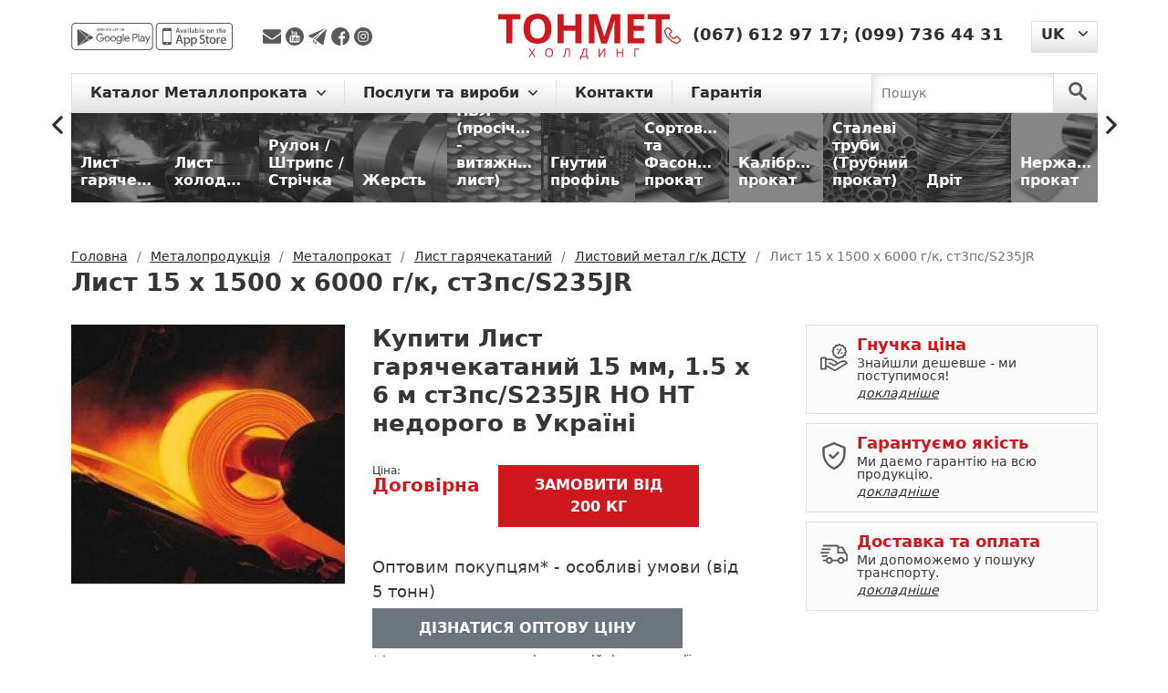

--- FILE ---
content_type: text/html; charset=UTF-8
request_url: https://tonmetholding.com.ua/uk/produkciya-2/p/list-15-1500-6000-mm-gk-/
body_size: 19632
content:
<!DOCTYPE html>
<html lang="uk">
<head>
    <meta charset="utf-8"><script data-cfasync="false">if(navigator.userAgent.match(/MSIE|Internet Explorer/i)||navigator.userAgent.match(/Trident\/7\..*?rv:11/i)){var href=document.location.href;if(!href.match(/[?&]iebrowser/)){if(href.indexOf("?")==-1){if(href.indexOf("#")==-1){document.location.href=href+"?iebrowser=1"}else{document.location.href=href.replace("#","?iebrowser=1#")}}else{if(href.indexOf("#")==-1){document.location.href=href+"&iebrowser=1"}else{document.location.href=href.replace("#","&iebrowser=1#")}}}}</script>
<script data-cfasync="false">class FVMLoader{constructor(e){this.triggerEvents=e,this.eventOptions={passive:!0},this.userEventListener=this.triggerListener.bind(this),this.delayedScripts={normal:[],async:[],defer:[]},this.allJQueries=[]}_addUserInteractionListener(e){this.triggerEvents.forEach(t=>window.addEventListener(t,e.userEventListener,e.eventOptions))}_removeUserInteractionListener(e){this.triggerEvents.forEach(t=>window.removeEventListener(t,e.userEventListener,e.eventOptions))}triggerListener(){this._removeUserInteractionListener(this),"loading"===document.readyState?document.addEventListener("DOMContentLoaded",this._loadEverythingNow.bind(this)):this._loadEverythingNow()}async _loadEverythingNow(){this._runAllDelayedCSS(),this._delayEventListeners(),this._delayJQueryReady(this),this._handleDocumentWrite(),this._registerAllDelayedScripts(),await this._loadScriptsFromList(this.delayedScripts.normal),await this._loadScriptsFromList(this.delayedScripts.defer),await this._loadScriptsFromList(this.delayedScripts.async),await this._triggerDOMContentLoaded(),await this._triggerWindowLoad(),window.dispatchEvent(new Event("wpr-allScriptsLoaded"))}_registerAllDelayedScripts(){document.querySelectorAll("script[type=fvmdelay]").forEach(e=>{e.hasAttribute("src")?e.hasAttribute("async")&&!1!==e.async?this.delayedScripts.async.push(e):e.hasAttribute("defer")&&!1!==e.defer||"module"===e.getAttribute("data-type")?this.delayedScripts.defer.push(e):this.delayedScripts.normal.push(e):this.delayedScripts.normal.push(e)})}_runAllDelayedCSS(){document.querySelectorAll("link[rel=fvmdelay]").forEach(e=>{e.setAttribute("rel","stylesheet")})}async _transformScript(e){return await this._requestAnimFrame(),new Promise(t=>{const n=document.createElement("script");let r;[...e.attributes].forEach(e=>{let t=e.nodeName;"type"!==t&&("data-type"===t&&(t="type",r=e.nodeValue),n.setAttribute(t,e.nodeValue))}),e.hasAttribute("src")?(n.addEventListener("load",t),n.addEventListener("error",t)):(n.text=e.text,t()),e.parentNode.replaceChild(n,e)})}async _loadScriptsFromList(e){const t=e.shift();return t?(await this._transformScript(t),this._loadScriptsFromList(e)):Promise.resolve()}_delayEventListeners(){let e={};function t(t,n){!function(t){function n(n){return e[t].eventsToRewrite.indexOf(n)>=0?"wpr-"+n:n}e[t]||(e[t]={originalFunctions:{add:t.addEventListener,remove:t.removeEventListener},eventsToRewrite:[]},t.addEventListener=function(){arguments[0]=n(arguments[0]),e[t].originalFunctions.add.apply(t,arguments)},t.removeEventListener=function(){arguments[0]=n(arguments[0]),e[t].originalFunctions.remove.apply(t,arguments)})}(t),e[t].eventsToRewrite.push(n)}function n(e,t){let n=e[t];Object.defineProperty(e,t,{get:()=>n||function(){},set(r){e["wpr"+t]=n=r}})}t(document,"DOMContentLoaded"),t(window,"DOMContentLoaded"),t(window,"load"),t(window,"pageshow"),t(document,"readystatechange"),n(document,"onreadystatechange"),n(window,"onload"),n(window,"onpageshow")}_delayJQueryReady(e){let t=window.jQuery;Object.defineProperty(window,"jQuery",{get:()=>t,set(n){if(n&&n.fn&&!e.allJQueries.includes(n)){n.fn.ready=n.fn.init.prototype.ready=function(t){e.domReadyFired?t.bind(document)(n):document.addEventListener("DOMContentLoaded2",()=>t.bind(document)(n))};const t=n.fn.on;n.fn.on=n.fn.init.prototype.on=function(){if(this[0]===window){function e(e){return e.split(" ").map(e=>"load"===e||0===e.indexOf("load.")?"wpr-jquery-load":e).join(" ")}"string"==typeof arguments[0]||arguments[0]instanceof String?arguments[0]=e(arguments[0]):"object"==typeof arguments[0]&&Object.keys(arguments[0]).forEach(t=>{delete Object.assign(arguments[0],{[e(t)]:arguments[0][t]})[t]})}return t.apply(this,arguments),this},e.allJQueries.push(n)}t=n}})}async _triggerDOMContentLoaded(){this.domReadyFired=!0,await this._requestAnimFrame(),document.dispatchEvent(new Event("DOMContentLoaded2")),await this._requestAnimFrame(),window.dispatchEvent(new Event("DOMContentLoaded2")),await this._requestAnimFrame(),document.dispatchEvent(new Event("wpr-readystatechange")),await this._requestAnimFrame(),document.wpronreadystatechange&&document.wpronreadystatechange()}async _triggerWindowLoad(){await this._requestAnimFrame(),window.dispatchEvent(new Event("wpr-load")),await this._requestAnimFrame(),window.wpronload&&window.wpronload(),await this._requestAnimFrame(),this.allJQueries.forEach(e=>e(window).trigger("wpr-jquery-load")),window.dispatchEvent(new Event("wpr-pageshow")),await this._requestAnimFrame(),window.wpronpageshow&&window.wpronpageshow()}_handleDocumentWrite(){const e=new Map;document.write=document.writeln=function(t){const n=document.currentScript,r=document.createRange(),i=n.parentElement;let a=e.get(n);void 0===a&&(a=n.nextSibling,e.set(n,a));const s=document.createDocumentFragment();r.setStart(s,0),s.appendChild(r.createContextualFragment(t)),i.insertBefore(s,a)}}async _requestAnimFrame(){return new Promise(e=>requestAnimationFrame(e))}static run(){const e=new FVMLoader(["keydown","mousemove","touchmove","touchstart","touchend","wheel"]);e._addUserInteractionListener(e)}}FVMLoader.run();</script><title>Лист 15 х 1500 х 6000 г/к, ст3пс/S235JR — гарантія якості, ціна та доставка | ТОНМЕТ</title><meta http-equiv="X-UA-Compatible" content="IE=edge"><meta name="viewport" content="width=device-width, initial-scale=1"><meta name='robots' content='max-image-preview:large' /><meta name="description"  content="Лист гарячекатаний 15 мм, 1.5 х 6 м ст3пс/S235JR НО НТ — купити 🏗️ Розрахунок ваги, доставка по Україні. Знижки на опт і для постійних клієнтів. Гарантія якості ✅. Металобаза ТОНМЕТ" /><link rel="canonical" href="https://tonmetholding.com.ua/uk/produkciya-2/p/list-15-1500-6000-mm-gk-/" /><link rel="alternate" hreflang="ru" href="https://tonmetholding.com.ua/produkciya/p/list-15-1500-6000-mm-gk-/" /><link rel="alternate" hreflang="uk" href="https://tonmetholding.com.ua/uk/produkciya-2/p/list-15-1500-6000-mm-gk-/" /><link rel="alternate" href="https://tonmetholding.com.ua/uk/produkciya-2/p/list-15-1500-6000-mm-gk-/" hreflang="x-default"><meta name="msapplication-TileColor" content="#da532c"><meta name="theme-color" content="#ffffff">
    
    
    
        
	<style media="all">img:is([sizes="auto" i],[sizes^="auto," i]){contain-intrinsic-size:3000px 1500px}</style>
	


<link rel='stylesheet' id='wp-block-library-css' href='https://tonmetholding.com.ua/wp-includes/css/dist/block-library/style.min.css' type='text/css' media='all' />
<style id='cost-calculator-builder-calculator-selector-style-inline-css' type='text/css' media="all">/*!***************************************************************************************************************************************************************************************************************************************!*\
  !*** css ./node_modules/css-loader/dist/cjs.js??ruleSet[1].rules[4].use[1]!./node_modules/postcss-loader/dist/cjs.js??ruleSet[1].rules[4].use[2]!./node_modules/sass-loader/dist/cjs.js??ruleSet[1].rules[4].use[3]!./src/style.scss ***!
  \***************************************************************************************************************************************************************************************************************************************/
.ccb-gutenberg-block{padding:20px;border:1px solid #000}.ccb-gutenberg-block__header{display:flex;align-items:center;margin-bottom:20px}.ccb-gutenberg-block__icon{margin-right:20px}</style>
<style id='classic-theme-styles-inline-css' type='text/css' media="all">/*! This file is auto-generated */
.wp-block-button__link{color:#fff;background-color:#32373c;border-radius:9999px;box-shadow:none;text-decoration:none;padding:calc(.667em + 2px) calc(1.333em + 2px);font-size:1.125em}.wp-block-file__button{background:#32373c;color:#fff;text-decoration:none}</style>
<style id='global-styles-inline-css' type='text/css' media="all">:root{--wp--preset--aspect-ratio--square:1;--wp--preset--aspect-ratio--4-3:4/3;--wp--preset--aspect-ratio--3-4:3/4;--wp--preset--aspect-ratio--3-2:3/2;--wp--preset--aspect-ratio--2-3:2/3;--wp--preset--aspect-ratio--16-9:16/9;--wp--preset--aspect-ratio--9-16:9/16;--wp--preset--color--black:#000000;--wp--preset--color--cyan-bluish-gray:#abb8c3;--wp--preset--color--white:#ffffff;--wp--preset--color--pale-pink:#f78da7;--wp--preset--color--vivid-red:#cf2e2e;--wp--preset--color--luminous-vivid-orange:#ff6900;--wp--preset--color--luminous-vivid-amber:#fcb900;--wp--preset--color--light-green-cyan:#7bdcb5;--wp--preset--color--vivid-green-cyan:#00d084;--wp--preset--color--pale-cyan-blue:#8ed1fc;--wp--preset--color--vivid-cyan-blue:#0693e3;--wp--preset--color--vivid-purple:#9b51e0;--wp--preset--gradient--vivid-cyan-blue-to-vivid-purple:linear-gradient(135deg,rgba(6,147,227,1) 0%,rgb(155,81,224) 100%);--wp--preset--gradient--light-green-cyan-to-vivid-green-cyan:linear-gradient(135deg,rgb(122,220,180) 0%,rgb(0,208,130) 100%);--wp--preset--gradient--luminous-vivid-amber-to-luminous-vivid-orange:linear-gradient(135deg,rgba(252,185,0,1) 0%,rgba(255,105,0,1) 100%);--wp--preset--gradient--luminous-vivid-orange-to-vivid-red:linear-gradient(135deg,rgba(255,105,0,1) 0%,rgb(207,46,46) 100%);--wp--preset--gradient--very-light-gray-to-cyan-bluish-gray:linear-gradient(135deg,rgb(238,238,238) 0%,rgb(169,184,195) 100%);--wp--preset--gradient--cool-to-warm-spectrum:linear-gradient(135deg,rgb(74,234,220) 0%,rgb(151,120,209) 20%,rgb(207,42,186) 40%,rgb(238,44,130) 60%,rgb(251,105,98) 80%,rgb(254,248,76) 100%);--wp--preset--gradient--blush-light-purple:linear-gradient(135deg,rgb(255,206,236) 0%,rgb(152,150,240) 100%);--wp--preset--gradient--blush-bordeaux:linear-gradient(135deg,rgb(254,205,165) 0%,rgb(254,45,45) 50%,rgb(107,0,62) 100%);--wp--preset--gradient--luminous-dusk:linear-gradient(135deg,rgb(255,203,112) 0%,rgb(199,81,192) 50%,rgb(65,88,208) 100%);--wp--preset--gradient--pale-ocean:linear-gradient(135deg,rgb(255,245,203) 0%,rgb(182,227,212) 50%,rgb(51,167,181) 100%);--wp--preset--gradient--electric-grass:linear-gradient(135deg,rgb(202,248,128) 0%,rgb(113,206,126) 100%);--wp--preset--gradient--midnight:linear-gradient(135deg,rgb(2,3,129) 0%,rgb(40,116,252) 100%);--wp--preset--font-size--small:13px;--wp--preset--font-size--medium:20px;--wp--preset--font-size--large:36px;--wp--preset--font-size--x-large:42px;--wp--preset--spacing--20:0.44rem;--wp--preset--spacing--30:0.67rem;--wp--preset--spacing--40:1rem;--wp--preset--spacing--50:1.5rem;--wp--preset--spacing--60:2.25rem;--wp--preset--spacing--70:3.38rem;--wp--preset--spacing--80:5.06rem;--wp--preset--shadow--natural:6px 6px 9px rgba(0, 0, 0, 0.2);--wp--preset--shadow--deep:12px 12px 50px rgba(0, 0, 0, 0.4);--wp--preset--shadow--sharp:6px 6px 0px rgba(0, 0, 0, 0.2);--wp--preset--shadow--outlined:6px 6px 0px -3px rgba(255, 255, 255, 1), 6px 6px rgba(0, 0, 0, 1);--wp--preset--shadow--crisp:6px 6px 0px rgba(0, 0, 0, 1)}:where(.is-layout-flex){gap:.5em}:where(.is-layout-grid){gap:.5em}body .is-layout-flex{display:flex}.is-layout-flex{flex-wrap:wrap;align-items:center}.is-layout-flex>:is(*,div){margin:0}body .is-layout-grid{display:grid}.is-layout-grid>:is(*,div){margin:0}:where(.wp-block-columns.is-layout-flex){gap:2em}:where(.wp-block-columns.is-layout-grid){gap:2em}:where(.wp-block-post-template.is-layout-flex){gap:1.25em}:where(.wp-block-post-template.is-layout-grid){gap:1.25em}.has-black-color{color:var(--wp--preset--color--black)!important}.has-cyan-bluish-gray-color{color:var(--wp--preset--color--cyan-bluish-gray)!important}.has-white-color{color:var(--wp--preset--color--white)!important}.has-pale-pink-color{color:var(--wp--preset--color--pale-pink)!important}.has-vivid-red-color{color:var(--wp--preset--color--vivid-red)!important}.has-luminous-vivid-orange-color{color:var(--wp--preset--color--luminous-vivid-orange)!important}.has-luminous-vivid-amber-color{color:var(--wp--preset--color--luminous-vivid-amber)!important}.has-light-green-cyan-color{color:var(--wp--preset--color--light-green-cyan)!important}.has-vivid-green-cyan-color{color:var(--wp--preset--color--vivid-green-cyan)!important}.has-pale-cyan-blue-color{color:var(--wp--preset--color--pale-cyan-blue)!important}.has-vivid-cyan-blue-color{color:var(--wp--preset--color--vivid-cyan-blue)!important}.has-vivid-purple-color{color:var(--wp--preset--color--vivid-purple)!important}.has-black-background-color{background-color:var(--wp--preset--color--black)!important}.has-cyan-bluish-gray-background-color{background-color:var(--wp--preset--color--cyan-bluish-gray)!important}.has-white-background-color{background-color:var(--wp--preset--color--white)!important}.has-pale-pink-background-color{background-color:var(--wp--preset--color--pale-pink)!important}.has-vivid-red-background-color{background-color:var(--wp--preset--color--vivid-red)!important}.has-luminous-vivid-orange-background-color{background-color:var(--wp--preset--color--luminous-vivid-orange)!important}.has-luminous-vivid-amber-background-color{background-color:var(--wp--preset--color--luminous-vivid-amber)!important}.has-light-green-cyan-background-color{background-color:var(--wp--preset--color--light-green-cyan)!important}.has-vivid-green-cyan-background-color{background-color:var(--wp--preset--color--vivid-green-cyan)!important}.has-pale-cyan-blue-background-color{background-color:var(--wp--preset--color--pale-cyan-blue)!important}.has-vivid-cyan-blue-background-color{background-color:var(--wp--preset--color--vivid-cyan-blue)!important}.has-vivid-purple-background-color{background-color:var(--wp--preset--color--vivid-purple)!important}.has-black-border-color{border-color:var(--wp--preset--color--black)!important}.has-cyan-bluish-gray-border-color{border-color:var(--wp--preset--color--cyan-bluish-gray)!important}.has-white-border-color{border-color:var(--wp--preset--color--white)!important}.has-pale-pink-border-color{border-color:var(--wp--preset--color--pale-pink)!important}.has-vivid-red-border-color{border-color:var(--wp--preset--color--vivid-red)!important}.has-luminous-vivid-orange-border-color{border-color:var(--wp--preset--color--luminous-vivid-orange)!important}.has-luminous-vivid-amber-border-color{border-color:var(--wp--preset--color--luminous-vivid-amber)!important}.has-light-green-cyan-border-color{border-color:var(--wp--preset--color--light-green-cyan)!important}.has-vivid-green-cyan-border-color{border-color:var(--wp--preset--color--vivid-green-cyan)!important}.has-pale-cyan-blue-border-color{border-color:var(--wp--preset--color--pale-cyan-blue)!important}.has-vivid-cyan-blue-border-color{border-color:var(--wp--preset--color--vivid-cyan-blue)!important}.has-vivid-purple-border-color{border-color:var(--wp--preset--color--vivid-purple)!important}.has-vivid-cyan-blue-to-vivid-purple-gradient-background{background:var(--wp--preset--gradient--vivid-cyan-blue-to-vivid-purple)!important}.has-light-green-cyan-to-vivid-green-cyan-gradient-background{background:var(--wp--preset--gradient--light-green-cyan-to-vivid-green-cyan)!important}.has-luminous-vivid-amber-to-luminous-vivid-orange-gradient-background{background:var(--wp--preset--gradient--luminous-vivid-amber-to-luminous-vivid-orange)!important}.has-luminous-vivid-orange-to-vivid-red-gradient-background{background:var(--wp--preset--gradient--luminous-vivid-orange-to-vivid-red)!important}.has-very-light-gray-to-cyan-bluish-gray-gradient-background{background:var(--wp--preset--gradient--very-light-gray-to-cyan-bluish-gray)!important}.has-cool-to-warm-spectrum-gradient-background{background:var(--wp--preset--gradient--cool-to-warm-spectrum)!important}.has-blush-light-purple-gradient-background{background:var(--wp--preset--gradient--blush-light-purple)!important}.has-blush-bordeaux-gradient-background{background:var(--wp--preset--gradient--blush-bordeaux)!important}.has-luminous-dusk-gradient-background{background:var(--wp--preset--gradient--luminous-dusk)!important}.has-pale-ocean-gradient-background{background:var(--wp--preset--gradient--pale-ocean)!important}.has-electric-grass-gradient-background{background:var(--wp--preset--gradient--electric-grass)!important}.has-midnight-gradient-background{background:var(--wp--preset--gradient--midnight)!important}.has-small-font-size{font-size:var(--wp--preset--font-size--small)!important}.has-medium-font-size{font-size:var(--wp--preset--font-size--medium)!important}.has-large-font-size{font-size:var(--wp--preset--font-size--large)!important}.has-x-large-font-size{font-size:var(--wp--preset--font-size--x-large)!important}:where(.wp-block-post-template.is-layout-flex){gap:1.25em}:where(.wp-block-post-template.is-layout-grid){gap:1.25em}:where(.wp-block-columns.is-layout-flex){gap:2em}:where(.wp-block-columns.is-layout-grid){gap:2em}:root :where(.wp-block-pullquote){font-size:1.5em;line-height:1.6}</style>
<link rel='stylesheet' id='bootstrapcss-css' href='https://tonmetholding.com.ua/wp-content/themes/tonmet/bootstrap/css/bootstrap.min.css' type='text/css' media='all' />
<link rel='stylesheet' id='slickcss-css' href='https://tonmetholding.com.ua/wp-content/themes/tonmet/css/libs/slick.css' type='text/css' media='all' />
<link rel='stylesheet' id='slickthemecss-css' href='https://tonmetholding.com.ua/wp-content/themes/tonmet/css/libs/slick-theme.css' type='text/css' media='all' />
<link rel='stylesheet' id='ilvstylescss-css' href='https://tonmetholding.com.ua/wp-content/themes/tonmet/css/ilv-styles.v1708416277.css' type='text/css' media='all' />
<script type="text/javascript" src="https://tonmetholding.com.ua/wp-includes/js/jquery/jquery.min.js?ver=3.7.1" id="jquery-core-js"></script>
<script type="text/javascript" src="https://tonmetholding.com.ua/wp-includes/js/jquery/jquery-migrate.min.js?ver=3.4.1" id="jquery-migrate-js"></script>
<script type="text/javascript" src="https://tonmetholding.com.ua/wp-content/themes/tonmet/bootstrap/js/bootstrap.bundle.min.js?ver=6.7.2" id="bootstrapjs-js"></script>
<script type="text/javascript" src="https://tonmetholding.com.ua/wp-content/themes/tonmet/js/TMH.js?ver=6.7.2" id="tmhjs-js"></script>
<script type="text/javascript" src="https://tonmetholding.com.ua/wp-content/themes/tonmet/js/common.v1675268815.js?ver=6.7.2" id="themecommonjs-js"></script>
<script type="text/javascript" src="https://tonmetholding.com.ua/wp-content/plugins/ilv-web-store/js/pages/product.js?ver=6.7.2" id="product-js"></script>
<script type="text/javascript" src="https://tonmetholding.com.ua/wp-content/themes/tonmet/js/libs/slick.min.js?ver=6.7.2" id="slickjs-js"></script>
<script type="text/javascript">window.ccb_nonces = {"ccb_payment":"b30ed0060d","ccb_contact_form":"52d591e69f","ccb_woo_checkout":"a06da3e016","ccb_add_order":"8710521ed4","ccb_orders":"5bb45d70c8","ccb_update_order":"e7ae5bad65","ccb_send_invoice":"6c8c3161ea","ccb_get_invoice":"d87ba4f12c","ccb_wp_hook_nonce":"015134fd22","ccb_razorpay_receive":"63af06a15f"};</script>
<link rel="stylesheet" href="https://tonmetholding.com.ua/wp-content/plugins/count-per-day/counter.css" type="text/css" media="all" />
<!-- Stream WordPress user activity plugin v4.1.1 -->
                
                        
                            
                    <script type="text/javascript">
        var ajaxUrl = "/ws-ajax.php";
        var currentLangCode = "uk";
        var addJsScript = function (src, onLoadFunc) {var s = document.createElement('script');s.setAttribute('src', src);if (onLoadFunc !== undefined) {s.onload = onLoadFunc;}document.body.appendChild(s);};
        window.onload=function(){
            setTimeout(function() {
                (function(w,d,s,l,i){w[l]=w[l]||[];w[l].push({'gtm.start':
                    new Date().getTime(),event:'gtm.js'});var f=d.getElementsByTagName(s)[0],
                    j=d.createElement(s),dl=l!='dataLayer'?'&l='+l:'';j.async=true;j.src=
                    'https://www.googletagmanager.com/gtm.js?id='+i+dl;f.parentNode.insertBefore(j,f);
                })(window,document,'script','dataLayer','GTM-PBG9FZW');
            }, 900);
        };
    </script>
    <link rel="apple-touch-icon" sizes="180x180" href="/favicon/apple-touch-icon.png">
    <link rel="icon" type="image/png" sizes="32x32" href="/favicon/favicon-32x32.png">
    <link rel="icon" type="image/png" sizes="16x16" href="/favicon/favicon-16x16.png">
    <link rel="manifest" href="/favicon/site.webmanifest">
    <link rel="mask-icon" href="/favicon/safari-pinned-tab.svg" color="#5bbad5">
    
    
</head>

<body class="d-flex flex-column h-100">

<div class="flex-shrink-0">
    <noscript><iframe src="https://www.googletagmanager.com/ns.html?id=GTM-PBG9FZW" height="0" width="0" style="display:none;visibility:hidden"></iframe></noscript>
    <header>
        <div class="container">
            <div class="header d-flex justify-content-between align-items-center">
                <div class="h-left d-flex align-items-center">
                    <div class="mob-app">
                        <a href="https://play.google.com/store/apps/details?id=com.tonmet&hl=en" title="app-google - Тонмет ХОЛДИНГ"
                           rel="noreferrer" target="_blank">
                            <img src="https://tonmetholding.com.ua/wp-content/themes/tonmet/images/app/app-google-d.svg" alt="app-google" rel="noreferrer"
                                 title="app-google - Тонмет ХОЛДИНГ"></a>
                        <a href="https://apps.apple.com/us/app/%D0%BC%D0%B5%D1%82%D0%B0%D0%BB%D0%BB%D0%BE%D0%BA%D0%B0%D0%BB%D1%8C%D0%BA%D1%83%D0%BB%D1%8F%D1%82%D0%BE%D1%80/id1449861094?l=ru&ls=1" rel="noreferrer"
                           title="app-store - Тонмет ХОЛДИНГ" target="_blank">
                            <img src="https://tonmetholding.com.ua/wp-content/themes/tonmet/images/app/app-store-d.svg" alt="app-store" title="app-store - Тонмет ХОЛДИНГ"></a>
                    </div>

                    <div class="social">
                        <a title="Надіслати повідомлення на E-mail" rel="noreferrer" href="/cdn-cgi/l/email-protection#ed998283808899dfddddd4ad8a808c8481c38e8280" target="_blank">
                            <img src="https://tonmetholding.com.ua/wp-content/themes/tonmet/images/social/envelope.svg" alt="Надіслати повідомлення на E-mail" title="Надіслати повідомлення на E-mail">
                        </a>
                        <a title="Youtube канал TONMET HOLDING"  rel="noreferrer"
                           href="https://www.youtube.com/channel/UCfAfBBDCzowF7G8n3EkzbtA" target="_blank">
                            <img src="https://tonmetholding.com.ua/wp-content/themes/tonmet/images/social/youtube-logotype.svg" alt="Youtube канал TONMET HOLDING" title="Youtube канал TONMET HOLDING">
                        </a>
                        <a title="Надіслати повідомлення в telegram" rel="noreferrer"
                           href="http://t.me/tonmetholding" target="_blank">
                            <img src="https://tonmetholding.com.ua/wp-content/themes/tonmet/images/social/telegram.svg" alt="Надіслати повідомлення в telegram" title="Надіслати повідомлення в telegram">
                        </a>
                        <a title="facebook" href="https://www.facebook.com/Tonmetholding.com.ua" rel="noreferrer" target="_blank">
                            <img src="https://tonmetholding.com.ua/wp-content/themes/tonmet/images/social/facebook.svg" alt="facebook" title="facebook">
                        </a>
                        <a title="instagram" href="https://www.instagram.com/tonmet_holding/" rel="noreferrer" target="_blank">
                            <img src="https://tonmetholding.com.ua/wp-content/themes/tonmet/images/social/instagram.svg" alt="instagram" title="instagram">
                        </a>
                    </div>

                </div>
                <div class="logo-block">
                    <p class="logo">
                        <a href="https://tonmetholding.com.ua/uk/" title="Кращі пропозиції на Металопрокат від Тонмет ХОЛДИНГ">
                            <img src="https://tonmetholding.com.ua/wp-content/themes/tonmet/images/logo-red.svg" alt="logo" title="logo - Тонмет ХОЛДИНГ">
                        </a>
                    </p>
                </div>
                <div class="h-right d-flex">
                    <div class="phone">
                        <p>
                            <a href="https://tonmetholding.com.ua/uk/kontakti/" title="Контакты">
                                <img title="Контакты" alt="Контакты"
                                    src="https://tonmetholding.com.ua/wp-content/themes/tonmet/images/header/phone-red.svg"></a>
                                                            <span><a href="tel:+380676129717" title="(067) 612 97 17">(067) 612 97 17</a>;</span>
                                                                <span><a href="tel:+380997364431" title="(099) 736 44 31">(099) 736 44 31</a></span>
                                                        </p>
                    </div>
                            <div class="language-site dropdown">
            <button class="btn dropdown-toggle" type="button" id="languageSwitcher" data-bs-toggle="dropdown" aria-expanded="false">
                <span>UK</span>
            </button>
            <ul class="dropdown-menu" aria-labelledby="languageSwitcher">
                                    <li><a class="dropdown-item" href="https://tonmetholding.com.ua/produkciya/p/list-15-1500-6000-mm-gk-/">RU</a></li>
                                </ul>
        </div>
                        </div>
            </div>
        </div>
    </header>

    <menu>
        <div class="menu">
            <div class="container">
                <nav class="navbar navbar-expand-lg navbar-light">

                    <button class="navbar-toggler" type="button" data-bs-toggle="collapse" data-bs-target="#navbarScroll"
                            aria-controls="navbarScroll" aria-expanded="false" aria-label="Toggle navigation">
                        <span class="navbar-toggler-icon"></span>
                    </button>

                    <div class="container-fluid">
                        <div class="collapse navbar-collapse" id="navbarScroll">
                            <ul class="navbar-nav me-auto my-2 my-lg-0 navbar-nav-scroll">
                                        <li class="nav-item dropdown">
            <a class="nav-link dropdown-toggle" href="#" id="main-cat-131" role="button"
               data-bs-toggle="dropdown" aria-expanded="false">
                Каталог Металлопроката            </a>
            <ul class="dropdown-menu" aria-labelledby="main-cat-131">
                <li><a class="dropdown-item" href="https://tonmetholding.com.ua/uk/produkciya-2/c/metaloprokat/">
                        Металопрокат</a></li>
                                    <li><a class="dropdown-item" href="https://tonmetholding.com.ua/uk/produkciya-2/c/list-goryachekataniy/">
                            Лист гарячекатаний</a></li>
                                        <li><a class="dropdown-item" href="https://tonmetholding.com.ua/uk/produkciya-2/c/-list-holodnokataniy/">
                            Лист холоднокатаний</a></li>
                                        <li><a class="dropdown-item" href="https://tonmetholding.com.ua/uk/produkciya-2/c/rulon-shtrips-strchka/">
                            Рулон / Штрипс / Стрічка</a></li>
                                        <li><a class="dropdown-item" href="https://tonmetholding.com.ua/uk/produkciya-2/c/jest/">
                            Жерсть</a></li>
                                        <li><a class="dropdown-item" href="https://tonmetholding.com.ua/uk/produkciya-2/c/pvl/">
                            ПВЛ (просічно - витяжний лист)</a></li>
                                        <li><a class="dropdown-item" href="https://tonmetholding.com.ua/uk/produkciya-2/c/gnutiy-profl/">
                            Гнутий профіль</a></li>
                                        <li><a class="dropdown-item" href="https://tonmetholding.com.ua/uk/produkciya-2/c/sortoviy-fasonniy-prokat/">
                            Сортовий та Фасонний прокат</a></li>
                                        <li><a class="dropdown-item" href="https://tonmetholding.com.ua/uk/produkciya-2/c/kalbrovaniy-prokat/">
                            Калібрований прокат</a></li>
                                        <li><a class="dropdown-item" href="https://tonmetholding.com.ua/uk/produkciya-2/c/truba/">
                            Сталеві труби (Трубний прокат)</a></li>
                                        <li><a class="dropdown-item" href="https://tonmetholding.com.ua/uk/produkciya-2/c/drt/">
                            Дріт</a></li>
                                        <li><a class="dropdown-item" href="https://tonmetholding.com.ua/uk/produkciya-2/c/nerjavyuchiy-metaloprokat/">
                            Нержавіючий прокат</a></li>
                                        <li><a class="dropdown-item" href="https://tonmetholding.com.ua/uk/produkciya-2/c/koloroviy-metaloprokat/">
                            Кольоровий металопрокат</a></li>
                                </ul>
        </li>
                    <li class="nav-item dropdown">
                <a class="nav-link dropdown-toggle" href="#"
                   id="main-menu-65" role="button" data-bs-toggle="dropdown" aria-expanded="false">
                    Послуги та вироби                </a>
                                    <ul class="dropdown-menu" aria-labelledby="main-menu-65">
                                                    <li><a class="dropdown-item" href="https://tonmetholding.com.ua/uk/kalkulyator-metalloprokata/">☑ Металокалькулятор</a></li>
                                                        <li><a class="dropdown-item" href="https://tonmetholding.com.ua/uk/produkciya-2/c/metaloprokat/">Каталог продукції</a></li>
                                                        <li><a class="dropdown-item" href="https://tonmetholding.com.ua/uk/prajs-list-na-metaloprokat-2/">Прайс-лист</a></li>
                                                        <li><a class="dropdown-item" href="https://tonmetholding.com.ua/uk/produkciya-2/c/virobi/">Послуги та вироби з металу</a></li>
                                                        <li><a class="dropdown-item" href="https://tonmetholding.com.ua/uk/prijom-metalobruxtu/">Прийом металобрухту</a></li>
                                                </ul>
                                </li>
                        <li class="nav-item dropdown">
                <a class="nav-link" href="https://tonmetholding.com.ua/uk/kontakti/"
                   >
                    Контакти                </a>
                            </li>
                        <li class="nav-item dropdown">
                <a class="nav-link" href="https://tonmetholding.com.ua/uk/garantiya/"
                   >
                    Гарантія                </a>
                            </li>
                                        </ul>
                        </div>
                    </div>

                    <form class="d-flex search-nav js-search-form" action="https://tonmetholding.com.ua/uk/produkciya-2/searchcat/">
                        <input class="form-control me-2" type="search" placeholder="Пошук" aria-label="Search" name="searchterm">
                        <button class="btn" type="submit" aria-label="search">
                            <svg id="search" data-name="search" xmlns="http://www.w3.org/2000/svg" viewBox="0 0 50 51">
                                <g id="surface1">
                                    <path class="search" d="M34.83,30.26a19.14,19.14,0,1,0-5.89,5.44l14.14,14a4,4,0,1,0,5.82-5.53l-.15-.14ZM19.17,31.57A12.37,12.37,0,1,1,31.53,19.18,12.37,12.37,0,0,1,19.17,31.57Z"/>
                                </g>
                            </svg>
                        </button>
                    </form>
                </nav>
            </div>
        </div>
    </menu>
<main role="main">
    <div class="position-menu slider-rubric">
        <section class="container container-1600">
            <div class="directory-catalog d-flex align-items-center">
                <div class="categories-slider js-categories-slider">
            <a href="https://tonmetholding.com.ua/uk/produkciya-2/c/list-goryachekataniy/" class="figure"><figure>
                <img title="Лист гарячекатаний" alt="Лист гарячекатаний"                      data-lazy="/images/categories/10/1680008600113_y.jpg" src="[data-uri]" data-lazyerror="/wp-content/themes/tonmet/images/catalog/no-image-available-200.png"
                     class="figure-img img-fluid rounded">
                <figcaption class="figure-caption">Лист гарячекатаний</figcaption>
            </figure></a>
                <a href="https://tonmetholding.com.ua/uk/produkciya-2/c/-list-holodnokataniy/" class="figure"><figure>
                <img title="Лист холоднокатаний" alt="Лист холоднокатаний"                      data-lazy="/images/categories/5/1679992004123_y.jpg" src="[data-uri]" data-lazyerror="/wp-content/themes/tonmet/images/catalog/no-image-available-200.png"
                     class="figure-img img-fluid rounded">
                <figcaption class="figure-caption">Лист холоднокатаний</figcaption>
            </figure></a>
                <a href="https://tonmetholding.com.ua/uk/produkciya-2/c/rulon-shtrips-strchka/" class="figure"><figure>
                <img title="Рулон / Штрипс / Стрічка" alt="Рулон / Штрипс / Стрічка"                      data-lazy="/images/categories/23/1679992507863_y.jpg" src="[data-uri]" data-lazyerror="/wp-content/themes/tonmet/images/catalog/no-image-available-200.png"
                     class="figure-img img-fluid rounded">
                <figcaption class="figure-caption">Рулон / Штрипс / Стрічка</figcaption>
            </figure></a>
                <a href="https://tonmetholding.com.ua/uk/produkciya-2/c/jest/" class="figure"><figure>
                <img title="Жерсть" alt="Жерсть"                      data-lazy="/images/categories/104/1679942143375_y.png" src="[data-uri]" data-lazyerror="/wp-content/themes/tonmet/images/catalog/no-image-available-200.png"
                     class="figure-img img-fluid rounded">
                <figcaption class="figure-caption">Жерсть</figcaption>
            </figure></a>
                <a href="https://tonmetholding.com.ua/uk/produkciya-2/c/pvl/" class="figure"><figure>
                <img title="ПВЛ (просічно - витяжний лист)" alt="ПВЛ (просічно - витяжний лист)"                      data-lazy="/images/categories/22/1447144608346_y.jpg" src="[data-uri]" data-lazyerror="/wp-content/themes/tonmet/images/catalog/no-image-available-200.png"
                     class="figure-img img-fluid rounded">
                <figcaption class="figure-caption">ПВЛ (просічно - витяжний лист)</figcaption>
            </figure></a>
                <a href="https://tonmetholding.com.ua/uk/produkciya-2/c/gnutiy-profl/" class="figure"><figure>
                <img title="Гнутий профіль" alt="Гнутий профіль"                      data-lazy="/images/categories/1/1679942266734_y.jpg" src="[data-uri]" data-lazyerror="/wp-content/themes/tonmet/images/catalog/no-image-available-200.png"
                     class="figure-img img-fluid rounded">
                <figcaption class="figure-caption">Гнутий профіль</figcaption>
            </figure></a>
                <a href="https://tonmetholding.com.ua/uk/produkciya-2/c/sortoviy-fasonniy-prokat/" class="figure"><figure>
                <img title="Сортовий та Фасонний прокат" alt="Сортовий та Фасонний прокат"                      data-lazy="/images/categories/24/1679927372264_y.jpg" src="[data-uri]" data-lazyerror="/wp-content/themes/tonmet/images/catalog/no-image-available-200.png"
                     class="figure-img img-fluid rounded">
                <figcaption class="figure-caption">Сортовий та Фасонний прокат</figcaption>
            </figure></a>
                <a href="https://tonmetholding.com.ua/uk/produkciya-2/c/kalbrovaniy-prokat/" class="figure"><figure>
                <img title="Калібрований прокат" alt="Калібрований прокат"                      data-lazy="/images/categories/109/1686571779295_y.png" src="[data-uri]" data-lazyerror="/wp-content/themes/tonmet/images/catalog/no-image-available-200.png"
                     class="figure-img img-fluid rounded">
                <figcaption class="figure-caption">Калібрований прокат</figcaption>
            </figure></a>
                <a href="https://tonmetholding.com.ua/uk/produkciya-2/c/truba/" class="figure"><figure>
                <img title="Сталеві труби (Трубний прокат)" alt="Сталеві труби (Трубний прокат)"                      data-lazy="/images/categories/33/1686571477385_y.png" src="[data-uri]" data-lazyerror="/wp-content/themes/tonmet/images/catalog/no-image-available-200.png"
                     class="figure-img img-fluid rounded">
                <figcaption class="figure-caption">Сталеві труби (Трубний прокат)</figcaption>
            </figure></a>
                <a href="https://tonmetholding.com.ua/uk/produkciya-2/c/drt/" class="figure"><figure>
                <img title="Дріт" alt="Дріт"                      data-lazy="/images/categories/106/1454512328514_y.jpg" src="[data-uri]" data-lazyerror="/wp-content/themes/tonmet/images/catalog/no-image-available-200.png"
                     class="figure-img img-fluid rounded">
                <figcaption class="figure-caption">Дріт</figcaption>
            </figure></a>
                <a href="https://tonmetholding.com.ua/uk/produkciya-2/c/nerjavyuchiy-metaloprokat/" class="figure"><figure>
                <img title="Нержавіючий прокат" alt="Нержавіючий прокат"                      data-lazy="/images/categories/110/1485853779665_y.jpg" src="[data-uri]" data-lazyerror="/wp-content/themes/tonmet/images/catalog/no-image-available-200.png"
                     class="figure-img img-fluid rounded">
                <figcaption class="figure-caption">Нержавіючий прокат</figcaption>
            </figure></a>
                <a href="https://tonmetholding.com.ua/uk/produkciya-2/c/koloroviy-metaloprokat/" class="figure"><figure>
                <img title="Кольоровий металопрокат" alt="Кольоровий металопрокат"                      data-lazy="/images/categories/254/1741598308304_y.jpg" src="[data-uri]" data-lazyerror="/wp-content/themes/tonmet/images/catalog/no-image-available-200.png"
                     class="figure-img img-fluid rounded">
                <figcaption class="figure-caption">Кольоровий металопрокат</figcaption>
            </figure></a>
        </div>
            </div>
        </section>
    </div>
    
<div class="page-site page-product">
    <div class="container">
        
<nav class="breadcrumb-site" aria-label="breadcrumb">
    <ol class="breadcrumb" itemscope itemtype="https://schema.org/BreadcrumbList">
                        <li class="breadcrumb-item" itemprop="itemListElement" itemscope itemtype="https://schema.org/ListItem">
                    <a itemprop="item" title="Головна" href="https://tonmetholding.com.ua/uk/">
                        <span itemprop="name">Головна</span></a><meta itemprop="position" content="1" />
                </li>
                                <li class="breadcrumb-item" itemprop="itemListElement" itemscope itemtype="https://schema.org/ListItem">
                    <a itemprop="item" title="Металопродукція" href="https://tonmetholding.com.ua/uk/produkciya-2/">
                        <span itemprop="name">Металопродукція</span></a><meta itemprop="position" content="2" />
                </li>
                                <li class="breadcrumb-item" itemprop="itemListElement" itemscope itemtype="https://schema.org/ListItem">
                    <a itemprop="item" title="Металопрокат" href="https://tonmetholding.com.ua/uk/produkciya-2/c/metaloprokat/">
                        <span itemprop="name">Металопрокат</span></a><meta itemprop="position" content="3" />
                </li>
                                <li class="breadcrumb-item" itemprop="itemListElement" itemscope itemtype="https://schema.org/ListItem">
                    <a itemprop="item" title="Лист гарячекатаний" href="https://tonmetholding.com.ua/uk/produkciya-2/c/list-goryachekataniy/">
                        <span itemprop="name">Лист гарячекатаний</span></a><meta itemprop="position" content="4" />
                </li>
                                <li class="breadcrumb-item" itemprop="itemListElement" itemscope itemtype="https://schema.org/ListItem">
                    <a itemprop="item" title="Листовий метал г/к ДСТУ" href="https://tonmetholding.com.ua/uk/produkciya-2/c/-gost-gk/">
                        <span itemprop="name">Листовий метал г/к ДСТУ</span></a><meta itemprop="position" content="5" />
                </li>
                                <li class="breadcrumb-item active" itemprop="itemListElement" itemscope itemtype="https://schema.org/ListItem">
                    <span itemprop="name">Лист 15 х 1500 х 6000 г/к, ст3пс/S235JR</span><meta itemprop="position" content="6" /></li>
                    </ol>

    <h1>Лист 15 х 1500 х 6000 г/к, ст3пс/S235JR</h1>
</nav>


        <div class="d-flex about-product">

            <div class="w-100 d-flex product-block">
                <div class="product-img">
                    <img id="product-preload-img" src="[data-uri]">
                    <img  itemprop="image" title="Лист 15 х 1500 х 6000 г/к, ст3пс/S235JR"
                        alt="Лист 15 х 1500 х 6000 г/к, ст3пс/S235JR?>"                             onload="document.getElementById('product-preload-img').remove();this.classList.remove('d-none');"
                            class="js-prod-photo d-none" src="/images/products/2331/1595486031704_z.jpg">
                </div>
                <div class="product-info">
                                            <h2>Купити Лист гарячекатаний 15 мм, 1.5 х 6 м ст3пс/S235JR НО НТ недорого в Україні</h2>
                                        <div class="d-flex retail-price">
                        <div class="price">
                            <p>Ціна:</p>
                            <p class="big">Договірна                                 </p>
                        </div>
                        <button title="Замовити від 200 кг Лист 15 х 1500 х 6000 г/к, ст3пс/S235JR" type="button"
                                class="btn btn-warning js-open-form-popup">Замовити від 200 кг</button>
                    </div>

                    <div class="trade-price">
                        <p>Оптовим покупцям* - особливі умови (від 5 тонн)</p>
                        <button type="button" title="Дізнатися оптову ціну Лист 15 х 1500 х 6000 г/к, ст3пс/S235JR"
                                class="btn btn-secondary js-open-form-popup">Дізнатися оптову ціну</button>
                        <p class="small">*Формуємо персональні комерційні пропозиції, 
                            надаємо вам інформацію про ціни у вигляді прайс-листів, або рахунків.</p>
                    </div>
                </div>
            </div>

            <div class="product-privilege">

                <div class="block d-flex">
                    <img src="https://tonmetholding.com.ua/wp-content/themes/tonmet/images/catalog/sale.svg" alt="Гнучка ціна">
                    <div class="text">
                        <h3>Гнучка ціна</h3>
                        <p>Знайшли дешевше - ми поступимося!</p>
                        <p><i><a title="Знайшли дешевше - Лист 15 х 1500 х 6000 г/к, ст3пс/S235JR" href="https://tonmetholding.com.ua/uk/prajs-list-na-metaloprokat-2/">докладніше</a></i></p>
                    </div>
                </div>

                <div class="block d-flex">
                    <img src="https://tonmetholding.com.ua/wp-content/themes/tonmet/images/catalog/verified.svg" alt="Гарантуємо якість">
                    <div class="text">
                        <h3>Гарантуємо якість</h3>
                        <p>Ми даємо гарантію на всю продукцію.</p>
                        <p><i><a title="Гарантуємо якість" href="https://tonmetholding.com.ua/uk/garantiya/">докладніше</a></i></p>
                    </div>
                </div>

                <div class="block d-flex">
                    <img src="https://tonmetholding.com.ua/wp-content/themes/tonmet/images/catalog/delivery.svg" alt="Доставка та оплата">
                    <div class="text">
                        <h3>Доставка та оплата</h3>
                        <p>Ми допоможемо у пошуку транспорту.</p>
                        <p><i><a title="Доставка та оплата" href="https://tonmetholding.com.ua/uk/dostavka-metaloprokatu/">докладніше</a></i></p>
                    </div>
                </div>

            </div>

        </div>

                    <div class="d-flex additional-characteristics">
                <div class="title flex-shrink-1">Характеристики товару: </div>
                <div class="w-100 characteristics">
                    <ul class="d-flex flex-wrap list">
                                                    <li><strong>Товщина, мм:</strong> 15;  </li>
                                                    <li><strong>Ширина, мм:</strong> 1500;  </li>
                                                    <li><strong>Довжина, мм:</strong> 6000;  </li>
                                                    <li><strong>Марка сталі:</strong> ст3пс / S235JR;  </li>
                                                    <li><strong>Вага 1 шт, кг:</strong> 1059.8;  </li>
                                                    <li><strong>Кіл-ть в 1 тоні, шт:</strong> 1;  </li>
                                                    <li><strong>Травлення металу:</strong> ні;  </li>
                                                    <li><strong>ДСТУ:</strong> 8540:2015;  </li>
                                            </ul>
                </div>
            </div>
        
                        <div class="d-flex product-properties-wrap">
                    <div class="w-100 product-properties-list">
                                                    <div class="properties-values-list">
                                <p class="properties-value-title">Товщина, мм</p>
                                <span class="values-links-list">
                                                                    <span class="properties-value-link">
                                        <a href="https://tonmetholding.com.ua/uk/produkciya-2/p/-pd-zamovlennya-list-garyachekataniy---bud-yaka-promjna-tovschina/" class=""
                                           title="Листовий метал г/к - всі розміри">1.5-250</a></span>
                                                                        <span class="properties-value-link">
                                        <a href="https://tonmetholding.com.ua/uk/produkciya-2/p/gk-list-18-h-1000-h-2000-mm/" class=""
                                           title="Лист 1.8 х 1000 х 2000 г/к, ст3пс/S235JR">1.8</a></span>
                                                                        <span class="properties-value-link">
                                        <a href="https://tonmetholding.com.ua/uk/produkciya-2/p/list-19-mm-gk-gost/" class=""
                                           title="Лист 1.9 мм г/к">1.9</a></span>
                                                                        <span class="properties-value-link">
                                        <a href="https://tonmetholding.com.ua/uk/produkciya-2/p/list-2-mm-gk-gost/" class=""
                                           title="Лист 2 мм г/к">2</a></span>
                                                                        <span class="properties-value-link">
                                        <a href="https://tonmetholding.com.ua/uk/produkciya-2/p/list-2-1-mm-gk-2/" class=""
                                           title="Лист 2.1 мм г/к">2.1</a></span>
                                                                        <span class="properties-value-link">
                                        <a href="https://tonmetholding.com.ua/uk/produkciya-2/p/list-2-2-mm-gk-2/" class=""
                                           title="Лист 2.2 мм г/к">2.2</a></span>
                                                                        <span class="properties-value-link">
                                        <a href="https://tonmetholding.com.ua/uk/produkciya-2/p/list-gk-2-3-mm-dstu/" class=""
                                           title="Лист 2.3 мм г/к">2.3</a></span>
                                                                        <span class="properties-value-link">
                                        <a href="https://tonmetholding.com.ua/uk/produkciya-2/p/list-2-4-mm-gk-2/" class=""
                                           title="Лист 2.4 мм г/к">2.4</a></span>
                                                                        <span class="properties-value-link">
                                        <a href="https://tonmetholding.com.ua/uk/produkciya-2/p/list-gk-25-1000-2000-mm/" class=""
                                           title="Лист 2.5 х 1000 х 2000 г/к, ст3пс/S235JR">2.5</a></span>
                                                                        <span class="properties-value-link">
                                        <a href="https://tonmetholding.com.ua/uk/produkciya-2/p/list-gk-2-5-mm-dstu/" class=""
                                           title="Лист 2.6 мм г/к">2.6</a></span>
                                                                        <span class="properties-value-link">
                                        <a href="https://tonmetholding.com.ua/uk/produkciya-2/p/list-gk-2-3-mm-dstu-2/" class=""
                                           title="Лист  2.7 мм г/к">2.7</a></span>
                                                                        <span class="properties-value-link">
                                        <a href="https://tonmetholding.com.ua/uk/produkciya-2/p/list-2-8-mm-gk-2/" class=""
                                           title="Лист 2.8 мм г/к">2.8</a></span>
                                                                        <span class="properties-value-link">
                                        <a href="https://tonmetholding.com.ua/uk/produkciya-2/p/list-gk-2-9-mm-dstu/" class=""
                                           title="Лист  2.9 мм г/к">2.9</a></span>
                                                                        <span class="properties-value-link">
                                        <a href="https://tonmetholding.com.ua/uk/produkciya-2/p/list-gk-3-h-1500-h-3000-mm/" class=""
                                           title="Лист 3 х 1500 х 6000  г/к, ст3пс/S235JR">3</a></span>
                                                                        <span class="properties-value-link">
                                        <a href="https://tonmetholding.com.ua/uk/produkciya-2/p/list-gk-3-1-mm-dstu/" class=""
                                           title="Лист 3.1 мм г/к">3.1</a></span>
                                                                        <span class="properties-value-link">
                                        <a href="https://tonmetholding.com.ua/uk/produkciya-2/p/list-3-2-mm-gk-2/" class=""
                                           title="Лист 3.2 мм г/к">3.2</a></span>
                                                                        <span class="properties-value-link">
                                        <a href="https://tonmetholding.com.ua/uk/produkciya-2/p/list-gk-3-3-mm-dstu/" class=""
                                           title="Лист 3.3 мм г/к">3.3</a></span>
                                                                        <span class="properties-value-link">
                                        <a href="https://tonmetholding.com.ua/uk/produkciya-2/p/list-3-2-mm-gk-4/" class=""
                                           title="Лист 3.4 мм г/к">3.4</a></span>
                                                                        <span class="properties-value-link">
                                        <a href="https://tonmetholding.com.ua/uk/produkciya-2/p/list-35-1500-6000-mm-gk/" class=""
                                           title="Лист 3.5 х 1500 х 6000 г/к, ст3пс/S235JR">3.5</a></span>
                                                                        <span class="properties-value-link">
                                        <a href="https://tonmetholding.com.ua/uk/produkciya-2/p/list-3-6-mm-gk-2/" class=""
                                           title="Лист 3.6 мм г/к">3.6</a></span>
                                                                        <span class="properties-value-link">
                                        <a href="https://tonmetholding.com.ua/uk/produkciya-2/p/list-gk-3-7-mm-dstu/" class=""
                                           title="Лист 3.7 мм г/к">3.7</a></span>
                                                                        <span class="properties-value-link">
                                        <a href="https://tonmetholding.com.ua/uk/produkciya-2/p/list-2-2-mm-gk-3/" class=""
                                           title="Лист 3.8 мм г/к">3.8</a></span>
                                                                        <span class="properties-value-link">
                                        <a href="https://tonmetholding.com.ua/uk/produkciya-2/p/list-gk-3-9-mm-dstu/" class=""
                                           title="Лист 3.9 мм г/к">3.9</a></span>
                                                                        <span class="properties-value-link">
                                        <a href="https://tonmetholding.com.ua/uk/produkciya-2/p/list-4-h-1500-h-3000-mm-gk/" class=""
                                           title="Лист 4 х 1500 х 6000 г/к, ст3пс/S235JR">4</a></span>
                                                                        <span class="properties-value-link">
                                        <a href="https://tonmetholding.com.ua/uk/produkciya-2/p/list-gk-4-1-mm-dstu/" class=""
                                           title="Лист 4.1 мм г/к">4.1</a></span>
                                                                        <span class="properties-value-link">
                                        <a href="https://tonmetholding.com.ua/uk/produkciya-2/p/list-2-2-mm-gk-4/" class=""
                                           title="Лист 4.2 мм г/к">4.2</a></span>
                                                                        <span class="properties-value-link">
                                        <a href="https://tonmetholding.com.ua/uk/produkciya-2/p/list-gk-4-3-mm-dstu/" class=""
                                           title="Лист 4.3 мм г/к">4.3</a></span>
                                                                        <span class="properties-value-link">
                                        <a href="https://tonmetholding.com.ua/uk/produkciya-2/p/list-4-4-mm-gk-2/" class=""
                                           title="Лист 4.4 мм г/к">4.4</a></span>
                                                                        <span class="properties-value-link">
                                        <a href="https://tonmetholding.com.ua/uk/produkciya-2/p/list-gk-4-5-mm-dstu/" class=""
                                           title="Лист 4.5 мм г/к">4.5</a></span>
                                                                        <span class="properties-value-link">
                                        <a href="https://tonmetholding.com.ua/uk/produkciya-2/p/list-4-6-mm-gk-2/" class=""
                                           title="Лист 4.6 мм г/к">4.6</a></span>
                                                                        <span class="properties-value-link">
                                        <a href="https://tonmetholding.com.ua/uk/produkciya-2/p/list-gk-4-7-mm-dstu/" class=""
                                           title="Лист 4.7 мм г/к">4.7</a></span>
                                                                        <span class="properties-value-link">
                                        <a href="https://tonmetholding.com.ua/uk/produkciya-2/p/list-4-8-mm-gk-2/" class=""
                                           title="Лист 4.8 мм г/к">4.8</a></span>
                                                                        <span class="properties-value-link">
                                        <a href="https://tonmetholding.com.ua/uk/produkciya-2/p/list-gk-4-9-mm-dstu/" class=""
                                           title="Лист 4.9 мм г/к">4.9</a></span>
                                                                        <span class="properties-value-link">
                                        <a href="https://tonmetholding.com.ua/uk/produkciya-2/p/list-5-1500-6000-mm-gk/" class=""
                                           title="Лист 5 х 1500 х 6000 г/к, ст3пс/S235JR">5</a></span>
                                                                        <span class="properties-value-link">
                                        <a href="https://tonmetholding.com.ua/uk/produkciya-2/p/list-gk-5-1-mm-dstu/" class=""
                                           title="Лист 5.1 мм г/к">5.1</a></span>
                                                                        <span class="properties-value-link">
                                        <a href="https://tonmetholding.com.ua/uk/produkciya-2/p/list-5-2-mm-gk-2/" class=""
                                           title="Лист 5.2 мм г/к">5.2</a></span>
                                                                        <span class="properties-value-link">
                                        <a href="https://tonmetholding.com.ua/uk/produkciya-2/p/list-gk-5-3-mm-dstu/" class=""
                                           title="Лист 5.3 мм г/к">5.3</a></span>
                                                                        <span class="properties-value-link">
                                        <a href="https://tonmetholding.com.ua/uk/produkciya-2/p/list-5-4-mm-gk-2/" class=""
                                           title="Лист 5.4 мм г/к">5.4</a></span>
                                                                        <span class="properties-value-link">
                                        <a href="https://tonmetholding.com.ua/uk/produkciya-2/p/list-gk-5-5-mm-dstu/" class=""
                                           title="Лист 5.5 мм г/к">5.5</a></span>
                                                                        <span class="properties-value-link">
                                        <a href="https://tonmetholding.com.ua/uk/produkciya-2/p/list-5-6-mm-gk-2/" class=""
                                           title="Лист 5.6 мм г/к">5.6</a></span>
                                                                        <span class="properties-value-link">
                                        <a href="https://tonmetholding.com.ua/uk/produkciya-2/p/list-gk-5-7-mm-dstu/" class=""
                                           title="Лист  5.7 мм г/к">5.7</a></span>
                                                                        <span class="properties-value-link">
                                        <a href="https://tonmetholding.com.ua/uk/produkciya-2/p/list-5-8-mm-gk-2/" class=""
                                           title="Лист 5.8 мм г/к">5.8</a></span>
                                                                        <span class="properties-value-link">
                                        <a href="https://tonmetholding.com.ua/uk/produkciya-2/p/list-gk-5-9-mm-dstu/" class=""
                                           title="Лист 5.9 мм г/к">5.9</a></span>
                                                                        <span class="properties-value-link">
                                        <a href="https://tonmetholding.com.ua/uk/produkciya-2/p/list-6-h-1500-h-6000-mm-gk/" class=""
                                           title="Лист 6 х 1500 х 6000 г/к, ст3пс/S235JR">6</a></span>
                                                                        <span class="properties-value-link">
                                        <a href="https://tonmetholding.com.ua/uk/produkciya-2/p/list-gk-6-1-mm-dstu/" class=""
                                           title="Лист 6.1 мм г/к">6.1</a></span>
                                                                        <span class="properties-value-link">
                                        <a href="https://tonmetholding.com.ua/uk/produkciya-2/p/list-6-2-mm-gk-2/" class=""
                                           title="Лист 6.2 мм г/к">6.2</a></span>
                                                                        <span class="properties-value-link">
                                        <a href="https://tonmetholding.com.ua/uk/produkciya-2/p/list-gk-6-3-mm-dstu/" class=""
                                           title="Лист  6.3 мм г/к">6.3</a></span>
                                                                        <span class="properties-value-link">
                                        <a href="https://tonmetholding.com.ua/uk/produkciya-2/p/list-6-4-mm-gk-2/" class=""
                                           title="Лист 6.4 мм г/к">6.4</a></span>
                                                                        <span class="properties-value-link">
                                        <a href="https://tonmetholding.com.ua/uk/produkciya-2/p/list-gk-6-5-mm-dstu/" class=""
                                           title="Лист 6.5 мм  г/к">6.5</a></span>
                                                                        <span class="properties-value-link">
                                        <a href="https://tonmetholding.com.ua/uk/produkciya-2/p/list-6-6-mm-gk-2/" class=""
                                           title="Лист 6.6 мм г/к">6.6</a></span>
                                                                        <span class="properties-value-link">
                                        <a href="https://tonmetholding.com.ua/uk/produkciya-2/p/list-gk-6-7-mm-dstu/" class=""
                                           title="Лист  6.7 мм г/к">6.7</a></span>
                                                                        <span class="properties-value-link">
                                        <a href="https://tonmetholding.com.ua/uk/produkciya-2/p/list-6-8-mm-gk-2/" class=""
                                           title="Лист 6.8 мм г/к">6.8</a></span>
                                                                        <span class="properties-value-link">
                                        <a href="https://tonmetholding.com.ua/uk/produkciya-2/p/list-gk-6-9-mm-dstu/" class=""
                                           title="Лист  6.9 мм г/к">6.9</a></span>
                                                                        <span class="properties-value-link">
                                        <a href="https://tonmetholding.com.ua/uk/produkciya-2/p/list-7-h-15-h-6-mm-gk/" class=""
                                           title="Лист 7 х 1500 х 6000 г/к, ст3пс/S235JR">7</a></span>
                                                                        <span class="properties-value-link">
                                        <a href="https://tonmetholding.com.ua/uk/produkciya-2/p/list-gk-7-1-mm-dstu/" class=""
                                           title="Лист 7.1 мм г/к">7.1</a></span>
                                                                        <span class="properties-value-link">
                                        <a href="https://tonmetholding.com.ua/uk/produkciya-2/p/list-7-2-mm-gk-2/" class=""
                                           title="Лист 7.2 мм г/к">7.2</a></span>
                                                                        <span class="properties-value-link">
                                        <a href="https://tonmetholding.com.ua/uk/produkciya-2/p/list-gk-7-3-mm-dstu/" class=""
                                           title="Лист  7.3 мм г/к">7.3</a></span>
                                                                        <span class="properties-value-link">
                                        <a href="https://tonmetholding.com.ua/uk/produkciya-2/p/list-7-4-mm-gk-2/" class=""
                                           title="Лист 7.4 мм г/к">7.4</a></span>
                                                                        <span class="properties-value-link">
                                        <a href="https://tonmetholding.com.ua/uk/produkciya-2/p/list-gk-7-5-mm-dstu/" class=""
                                           title="Лист 7.5 мм г/к">7.5</a></span>
                                                                        <span class="properties-value-link">
                                        <a href="https://tonmetholding.com.ua/uk/produkciya-2/p/list-7-6-mm-gk-2/" class=""
                                           title="Лист 7.6 мм г/к">7.6</a></span>
                                                                        <span class="properties-value-link">
                                        <a href="https://tonmetholding.com.ua/uk/produkciya-2/p/list-gk-7-7-mm-dstu/" class=""
                                           title="Лист  7.7 мм г/к">7.7</a></span>
                                                                        <span class="properties-value-link">
                                        <a href="https://tonmetholding.com.ua/uk/produkciya-2/p/list-7-8-mm-gk-2/" class=""
                                           title="Лист 7.8 мм г/к">7.8</a></span>
                                                                        <span class="properties-value-link">
                                        <a href="https://tonmetholding.com.ua/uk/produkciya-2/p/list-gk-7-9-mm-dstu/" class=""
                                           title="Лист 7.9 мм г/к">7.9</a></span>
                                                                        <span class="properties-value-link">
                                        <a href="https://tonmetholding.com.ua/uk/produkciya-2/p/list-gk-8-h-1500-h-6000-mm/" class=""
                                           title="Лист 8 х 1500 х 6000 г/к, ст3пс/S235JR">8</a></span>
                                                                        <span class="properties-value-link">
                                        <a href="https://tonmetholding.com.ua/uk/produkciya-2/p/list-10-1500-6000-mm-gk/" class=""
                                           title="Лист 10 х 1500 х 6000 г/к, ст3пс/S235JR">10</a></span>
                                                                        <span class="properties-value-link">
                                        <a href="https://tonmetholding.com.ua/uk/produkciya-2/p/list-12-h-1500-h-6000-mm-gk/" class=""
                                           title="Лист 12 х 1500 х 6000 г/к, ст3пс/S235JR">12</a></span>
                                                                        <span class="properties-value-link">
                                        <a href="https://tonmetholding.com.ua/uk/produkciya-2/p/list-gk-14-1500-6000-mm/" class=""
                                           title="Лист 14 х 1500 х 6000 г/к, ст3пс/S235JR">14</a></span>
                                                                        <span class="properties-value-link">
                                        <a href="https://tonmetholding.com.ua/uk/produkciya-2/p/list-15-1500-6000-mm-gk-/" class="value-link-active"
                                           title="Лист 15 х 1500 х 6000 г/к, ст3пс/S235JR">15</a></span>
                                                                        <span class="properties-value-link">
                                        <a href="https://tonmetholding.com.ua/uk/produkciya-2/p/list-gk-16-h-1500-h-6000-mm/" class=""
                                           title="Лист 16 х 1500 х 6000 г/к, ст3пс/S235JR">16</a></span>
                                                                        <span class="properties-value-link">
                                        <a href="https://tonmetholding.com.ua/uk/produkciya-2/p/list-18-h-1500-h-6000-mm-gk/" class=""
                                           title="Лист 18 х 1500 х 6000 г/к, ст3пс/S235JR">18</a></span>
                                                                        <span class="properties-value-link">
                                        <a href="https://tonmetholding.com.ua/uk/produkciya-2/p/list-20-1500-6000-mm-gk/" class=""
                                           title="Лист 20 х 1500 х 6000 г/к, ст3пс/S235JR">20</a></span>
                                                                        <span class="properties-value-link">
                                        <a href="https://tonmetholding.com.ua/uk/produkciya-2/p/list-22-h-1500-h-6000-mm-gk/" class=""
                                           title="Лист 22 х 1500 х 6000 г/к, ст3пс/S235JR">22</a></span>
                                                                        <span class="properties-value-link">
                                        <a href="https://tonmetholding.com.ua/uk/produkciya-2/p/list-24-h-1500-h-6000-mm-gk/" class=""
                                           title="Лист 24 х 1500 х 6000 г/к, ст3пс/S235JR">24</a></span>
                                                                        <span class="properties-value-link">
                                        <a href="https://tonmetholding.com.ua/uk/produkciya-2/p/list-25-h-1500-h-6000-mm-gk/" class=""
                                           title="Лист 25 х 1500 х 6000 г/к, ст3пс/S235JR">25</a></span>
                                                                        <span class="properties-value-link">
                                        <a href="https://tonmetholding.com.ua/uk/produkciya-2/p/list-28-h-1500-h-6000-mm-gk/" class=""
                                           title="Лист 28 х 1500 х 6000 г/к, ст3пс/S235JR">28</a></span>
                                                                        <span class="properties-value-link">
                                        <a href="https://tonmetholding.com.ua/uk/produkciya-2/p/list-30-h-1500-h-6000-mm-gk/" class=""
                                           title="Лист 30 х 1500 х 6000 г/к, ст3пс/S235JR">30</a></span>
                                                                        <span class="properties-value-link">
                                        <a href="https://tonmetholding.com.ua/uk/produkciya-2/p/list-32-h-1500-h-6000-mm-gk/" class=""
                                           title="Лист 32 х 1500 х 6000 г/к, ст3пс/S235JR">32</a></span>
                                                                        <span class="properties-value-link">
                                        <a href="https://tonmetholding.com.ua/uk/produkciya-2/p/list-35-h-1500-h-6000-mm-gk/" class=""
                                           title="Лист 35 х 1500 х 6000 г/к, ст3пс/S235JR">35</a></span>
                                                                        <span class="properties-value-link">
                                        <a href="https://tonmetholding.com.ua/uk/produkciya-2/p/list-36-h-1500-h-6000-mm-gk/" class=""
                                           title="Лист 36 х 1500 х 6000 г/к, ст3пс/S235JR">36</a></span>
                                                                        <span class="properties-value-link">
                                        <a href="https://tonmetholding.com.ua/uk/produkciya-2/p/list40-h-1500-h-6000-mm-gk/" class=""
                                           title="Лист 40 х 1500 х 6000 г/к, ст3пс/S235JR">40</a></span>
                                                                        <span class="properties-value-link">
                                        <a href="https://tonmetholding.com.ua/uk/produkciya-2/p/list-gk-45-h-1500-h-6000-mm-/" class=""
                                           title="Лист 45 х 1500 х 6000 г/к, ст3пс/S235JR">45</a></span>
                                                                        <span class="properties-value-link">
                                        <a href="https://tonmetholding.com.ua/uk/produkciya-2/p/list-gk-50-h-1500-h-6000-mm-/" class=""
                                           title="Лист 50 х 1500 х 6000 г/к, ст3пс/S235JR">50</a></span>
                                                                        <span class="properties-value-link">
                                        <a href="https://tonmetholding.com.ua/uk/produkciya-2/p/list-gk-55-h-1500-h-6000-mm-/" class=""
                                           title="Лист  55 х 1500 х 6000 г/к, ст3пс/S235JR">55</a></span>
                                                                        <span class="properties-value-link">
                                        <a href="https://tonmetholding.com.ua/uk/produkciya-2/p/list-gk-60-h-1500-h-6000-mm-/" class=""
                                           title="Лист 60 х 1500 х 6000 г/к, ст3пс/S235JR">60</a></span>
                                                                        <span class="properties-value-link">
                                        <a href="https://tonmetholding.com.ua/uk/produkciya-2/p/list-gk-65-h-1500-h-6000-mm-/" class=""
                                           title="Лист 65 х 1500 х 6000 г/к, ст3пс/S235JR">65</a></span>
                                                                        <span class="properties-value-link">
                                        <a href="https://tonmetholding.com.ua/uk/produkciya-2/p/list-gk-70-h-1500-h-6000-mm-/" class=""
                                           title="Лист 70 х 1500 х 6000 г/к, ст3пс/S235JR">70</a></span>
                                                                        <span class="properties-value-link">
                                        <a href="https://tonmetholding.com.ua/uk/produkciya-2/p/list-gk-75-h-1500-h-6000-mm-/" class=""
                                           title="Лист 75 х 1500 х 6000 г/к, ст3пс/S235JR">75</a></span>
                                                                        <span class="properties-value-link">
                                        <a href="https://tonmetholding.com.ua/uk/produkciya-2/p/list-gk-80-h-1500-h-6000-mm-/" class=""
                                           title="Лист 80 х 1500 х 6000 г/к, ст3пс/S235JR">80</a></span>
                                                                        <span class="properties-value-link">
                                        <a href="https://tonmetholding.com.ua/uk/produkciya-2/p/list-gk-90-h-1500-h-6000-mm-/" class=""
                                           title="Лист 90 х 1500 х 6000 г/к, ст3пс/S235JR">90</a></span>
                                                                        <span class="properties-value-link">
                                        <a href="https://tonmetholding.com.ua/uk/produkciya-2/p/list-gk-100-h-1500-h-6000-mm-/" class=""
                                           title="Лист 100 х 1500 х 6000 г/к, ст3пс/S235JR">100</a></span>
                                                                        <span class="properties-value-link">
                                        <a href="https://tonmetholding.com.ua/uk/produkciya-2/p/list-gk-110-h-1500-h-6000-mm-/" class=""
                                           title="Лист 110 х 1500 х 6000 г/к, ст3пс/S235JR">110</a></span>
                                                                        <span class="properties-value-link">
                                        <a href="https://tonmetholding.com.ua/uk/produkciya-2/p/list-gk-120-h-1500-h-6000-mm-/" class=""
                                           title="Лист 120 х 1500 х 6000 г/к, ст3пс/S235JR">120</a></span>
                                                                        <span class="properties-value-link">
                                        <a href="https://tonmetholding.com.ua/uk/produkciya-2/p/list-gk-130-h-1500-h-6000-mm-/" class=""
                                           title="Лист 130 х 1500 х 6000 г/к, ст3пс/S235JR">130</a></span>
                                                                        <span class="properties-value-link">
                                        <a href="https://tonmetholding.com.ua/uk/produkciya-2/p/list-gk-140-h-1500-h-6000-mm-/" class=""
                                           title="Лист 140 х 1500 х 6000 г/к, ст3пс/S235JR">140</a></span>
                                                                        <span class="properties-value-link">
                                        <a href="https://tonmetholding.com.ua/uk/produkciya-2/p/list-gk-150-h-1500-h-6000-mm-/" class=""
                                           title="Лист 150 х 1500 х 6000 г/к, ст3пс/S235JR">150</a></span>
                                                                        <span class="properties-value-link">
                                        <a href="https://tonmetholding.com.ua/uk/produkciya-2/p/list-gk-160-h-1500-h-6000-mm-/" class=""
                                           title="Лист 160 х 1500 х 6000 г/к, ст3пс/S235JR">160</a></span>
                                                                        <span class="properties-value-link">
                                        <a href="https://tonmetholding.com.ua/uk/produkciya-2/p/list-gk-170-h-1500-h-6000-mm-/" class=""
                                           title="Лист 170 х 1500 х 6000 г/к, ст3пс/S235JR">170</a></span>
                                                                        <span class="properties-value-link">
                                        <a href="https://tonmetholding.com.ua/uk/produkciya-2/p/list-gk-200-h-1500-h-6000-mm-/" class=""
                                           title="Лист 200 х 1500 х 6000 г/к, ст3пс/S235JR">200</a></span>
                                                                        <span class="properties-value-link">
                                        <a href="https://tonmetholding.com.ua/uk/produkciya-2/p/list-gk-230-h-1500-h-6000-mm-/" class=""
                                           title="Лист 230 х 1500 х 6000 г/к, ст3пс/S235JR">230</a></span>
                                                                        <span class="properties-value-link">
                                        <a href="https://tonmetholding.com.ua/uk/produkciya-2/p/list-gk-250-h-1500-h-6000-mm-/" class=""
                                           title="Лист 250 х 1500 х 6000  г/к, ст3пс/S235JR">250</a></span>
                                                                    </span>
                            </div>
                                                        <div class="properties-values-list">
                                <p class="properties-value-title">Ширина, мм</p>
                                <span class="values-links-list">
                                                                    <span class="properties-value-link">
                                        <a href="https://tonmetholding.com.ua/uk/produkciya-2/p/list-gk-19-h-1000-h-2000-mm/" class=""
                                           title="Лист 1.9 х 1000 х 2000 г/к, ст3пс/S235JR">1000</a></span>
                                                                        <span class="properties-value-link">
                                        <a href="https://tonmetholding.com.ua/uk/produkciya-2/p/list-19-1250-2500-mm-gk/" class=""
                                           title="Лист 1.9 х 1250 х 2500 г/к, ст3пс/S235JR">1250</a></span>
                                                                        <span class="properties-value-link">
                                        <a href="https://tonmetholding.com.ua/uk/produkciya-2/p/list-15-1500-6000-mm-gk-/" class="value-link-active"
                                           title="Лист 15 х 1500 х 6000 г/к, ст3пс/S235JR">1500</a></span>
                                                                        <span class="properties-value-link">
                                        <a href="https://tonmetholding.com.ua/uk/produkciya-2/p/list-15-h-2000-h-6000-mm-gk/" class=""
                                           title="Лист 15 х 2000 х 6000 г/к, ст3пс/S235JR">2000</a></span>
                                                                        <span class="properties-value-link">
                                        <a href="https://tonmetholding.com.ua/uk/produkciya-2/p/list-15-mm-gk-gost/" class=""
                                           title="Лист 15 мм г/к">під замовлення</a></span>
                                                                    </span>
                            </div>
                                                        <div class="properties-values-list">
                                <p class="properties-value-title">Довжина, мм</p>
                                <span class="values-links-list">
                                                                    <span class="properties-value-link">
                                        <a href="https://tonmetholding.com.ua/uk/produkciya-2/p/list-gk-19-h-1000-h-2000-mm/" class=""
                                           title="Лист 1.9 х 1000 х 2000 г/к, ст3пс/S235JR">2000</a></span>
                                                                        <span class="properties-value-link">
                                        <a href="https://tonmetholding.com.ua/uk/produkciya-2/p/list-19-1250-2500-mm-gk/" class=""
                                           title="Лист 1.9 х 1250 х 2500 г/к, ст3пс/S235JR">2500</a></span>
                                                                        <span class="properties-value-link">
                                        <a href="https://tonmetholding.com.ua/uk/produkciya-2/p/list-8-h-1500-h-3000-mm-gk/" class=""
                                           title="Лист 8 х 1500 х 3000 г/к, ст3пс/S235JR">3000</a></span>
                                                                        <span class="properties-value-link">
                                        <a href="https://tonmetholding.com.ua/uk/produkciya-2/p/list-15-1500-6000-mm-gk-/" class="value-link-active"
                                           title="Лист 15 х 1500 х 6000 г/к, ст3пс/S235JR">6000</a></span>
                                                                        <span class="properties-value-link">
                                        <a href="https://tonmetholding.com.ua/uk/produkciya-2/p/list-15-mm-gk-gost/" class=""
                                           title="Лист 15 мм г/к">під замовлення</a></span>
                                                                    </span>
                            </div>
                                                        <div class="properties-values-list">
                                <p class="properties-value-title">Марка сталі</p>
                                <span class="values-links-list">
                                                                    <span class="properties-value-link">
                                        <a href="https://tonmetholding.com.ua/uk/produkciya-2/p/list-travleniy-39-mm-gk/" class=""
                                           title="Лист травлений 3.9 мм г/к">08кп</a></span>
                                                                        <span class="properties-value-link">
                                        <a href="https://tonmetholding.com.ua/uk/produkciya-2/p/list-15-1500-6000-mm-gk-/" class="value-link-active"
                                           title="Лист 15 х 1500 х 6000 г/к, ст3пс/S235JR">ст3пс / S235JR</a></span>
                                                                        <span class="properties-value-link">
                                        <a href="https://tonmetholding.com.ua/uk/produkciya-2/p/-pd-zamovlennya-list-garyachekataniy---bud-yaka-promjna-tovschina/" class=""
                                           title="Листовий метал г/к - всі розміри">широкий вибір</a></span>
                                                                    </span>
                            </div>
                                                </div>
                </div>
                


        <div  class="text-admin">
            <h2>Лист 15 х 1500 х 6000 г/к, ст3пс/S235JR — ціна та купити в Україні</h2>
<h3>Гарячекатаний листовий метал за ГОСТ: надійна основа міцних конструкцій</h3>
<p>Якщо вам потрібен матеріал, що поєднує високу міцність, універсальність та доступність, зверніть увагу на <b><i>гарячекатаний листовий метал за ГОСТ</i></b>. Це один із ключових видів сталевого прокату, який широко застосовується у будівництві, машинобудуванні, виробництві обладнання та інженерних конструкціях.</p>
<p><strong>Лист 15 х 1500 х 6000 г/к, ст3пс/S235JR виготовляють методом гарячої прокатки</strong> при температурі понад 900 °C. Такий процес забезпечує щільну структуру сталі, високу пластичність, стійкість до навантажень та чудову зварюваність. Після охолодження лист набуває характерної матової поверхні та стабільної геометрії, що спрощує подальшу механічну обробку.</p>
<h3>Технологія виробництва Листа г/к 15*1500*6000 ДСТУ</h3>
<p>Виробничий цикл включає такі етапи:</p>
<ol>
<li><b><i>Нагрів заготовки</i></b> до температури пластичності.</li>
<li><b><i>Прокатку</i></b> між валками для отримання заданих товщини та ширини.</li>
<li><b><i>Охолодження та правку</i></b> для зняття внутрішніх напружень.</li>
<li><b><i>Різання та сортування</i></b> за стандартними чи індивідуальними розмірами.</li>
</ol>
<p>Такий технологічний процес забезпечує однорідність структури, точність розмірів і стабільні механічні характеристики — ключові параметри для конструкцій будь-якого рівня складності.</p>
<h3>Асортимент гарячекатаних листів за ГОСТ</h3>
<p>У каталозі <strong>ТОВ «Тонмет Холдинг»</strong> представлений широкий вибір <strong><i>гарячекатаного листового прокату за ГОСТ 16523-97 та ГОСТ 14637-89</i></strong>, що відповідає вимогам промислових підприємств і приватних замовників.</p>
<p><strong>Основні марки сталі:</strong> <i>08кп та ст3пс / S235JR</i> — універсальні матеріали для будівництва та металоконструкцій.</p>
<p><strong>Додатково доступні під замовлення:</strong> <i>08пс, 1кп, 1пс, 2пс, 3кп, 10кп, 10пс, 15кп, 15пс, 20пс</i>. Уся продукція супроводжується сертифікатами якості та документами походження.</p>
<h4>Розмірний діапазон:</h4>
<ul>
<li><b><i>Товщина:</i></b> 1,8–250 мм — від тонколистового до товстолистового прокату.</li>
<li><b><i>Ширина:</i></b> 1000, 1250, 1500, 2000 мм.</li>
<li><b><i>Довжина:</i></b> 2000, 2500, 3000, 6000 мм.</li>
</ul>
<p>Доступний <b>перший сорт</b> із <b>обрізною</b> або <b>необрізною</b> кромкою.<br />
Можлива відвантаження пачками по <b>2–8 тонн</b>, а також продаж окремих листів.</p>
<p>Компанія також виконує:</p>
<p>— <b><i>різання під формат</i></b>;<br />
— <b><i>травлення листів</i></b> товщиною 1,8–4,2 мм для очищення від окалини;<br />
— <b><i>точний розкрій під 90°</i></b> із збереженням геометрії.</p>
<h3>Стандарти якості та хімічний склад</h3>
<p>Гарячекатаний листовий прокат відповідає ГОСТ, ДСТУ та європейським стандартам EN:</p>
<ul>
<li>Товщина до 4 мм — ГОСТ 16523-97 (ДСТУ 7809:2015, ДСТУ 8540:2015).</li>
<li>Товстолистовий прокат від 4 мм — ГОСТ 1577-93 (ДСТУ 8803:2018).</li>
<li>Європейські аналоги — EN 10025-2 (S235JR).</li>
</ul>
<p>Ст3пс та S235JR — низьковуглецеві сталі з таким складом:</p>
<p>— вуглець ≤ 0,17 %;<br />
— марганець ≤ 1,4 %;<br />
— сірка та фосфор ≤ 0,04 %.</p>
<p>Це забезпечує хорошу пластичність, зносостійкість і чудову зварюваність.<br />
Кожна партія проходить контроль геометрії, міцності та еластичності.</p>
<h3>Сфери застосування гарячекатаних листів</h3>
<p><b><i>Будівництво та інфраструктура.</i></b><br />
Несучі елементи, перекриття, балки, опори, платформи, сходи, огородження, фасадні системи.</p>
<p><b><i>Машинобудування та транспорт.</i></b><br />
Кузови, рами, резервуари, деталі обладнання, причепи, спецтехніка.</p>
<p><b><i>Енергетика та промисловість.</i></b><br />
Корпуси агрегатів, турбін, генераторів, фланці, опорні конструкції.</p>
<p><b><i>Суднобудування і важке машинобудування.</i></b><br />
Корпуси суден, мостові елементи, силові рами.</p>
<p><b><i>Виробництво техніки та меблів.</i></b><br />
Корпуси шаф, сейфів, електрощитків, спортивного обладнання.</p>
<p>Гарячекатаний лист оптимально підходить як для <b>тонкостінних деталей</b>, так і для <b>масивних конструкцій</b>.</p>
<h3>Переваги співпраці з ТОВ «Тонмет Холдинг»</h3>
<p>Компанія є надійним постачальником металопрокату з прямими поставками від металургійних комбінатів.</p>
<ul>
<li><b><i>Гарантована якість.</i></b> Сертифікати ГОСТ / ДСТУ / EN на кожну партію.</li>
<li><b><i>Великий складський запас.</i></b> Товщини 1,8–250 мм постійно в наявності.</li>
<li><b><i>Гнучкі умови поставок.</i></b> Розкрій, виготовлення нестандартних розмірів, індивідуальна упаковка.</li>
<li><b><i>Оперативна логістика.</i></b> Швидка доставка по Україні власним і партнерським транспортом.</li>
<li><b><i>Технічна підтримка.</i></b> Розрахунок маси, підбір формату, знижки для оптових покупців.</li>
</ul>
<p>Наша мета — забезпечити клієнтів якісним металом у потрібному форматі та в найкоротші строки.</p>
<h3>Поширені запитання</h3>
<p><b><i>Чи можна замовити листи нестандартного розміру?</i></b><br />
Так, ми виконуємо розкрій за індивідуальними параметрами.</p>
<p><b><i>Яка сортність представлена?</i></b><br />
Перший сорт, обрізна або необрізна кромка.</p>
<p><b><i>Яка вага однієї пачки?</i></b><br />
Від 2 до 8 тонн. Можлива комплектація за домовленістю.</p>
<p><b><i>Чи підходять листи для зварних конструкцій?</i></b><br />
Так, сталі ст3пс та S235JR мають відмінну зварюваність.</p>
<p><b><i>Чи є різниця між ГОСТ та EN 10025-2?</i></b><br />
Ні, за характеристиками вони повністю зіставні.</p>
<p><b><i>Де можна розрахувати вагу листа?</i></b><br />
Скористайтеся <a href="https://tonmetholding.com.ua/stati/metallokalkulyator-listovogo-metalla-ves-ploshhad-m2-kolichestvo-sht-v-tonne/"><b>калькулятором ваги Листа г/к 15*1500*6000 ДСТУ</b></a> на нашому сайті.</p>
<h3>Як оформити замовлення</h3>
<ol>
<li>Оберіть позицію в каталозі, наприклад Лист 15 х 1500 х 6000 г/к, ст3пс/S235JR.</li>
<li>Залиште заявку на <a href="https://tonmetholding.com.ua/kontakty/">сайті</a> або зв’яжіться з менеджером.</li>
<li>Узгодьте розміри, кількість та умови доставки.</li>
<li>Отримайте комерційну пропозицію та рахунок.</li>
<li>Після підтвердження оплати продукція буде відвантажена у найкоротший термін.</li>
</ol>
<h4>Підсумок</h4>
<p><b><i>Гарячекатаний лист за ГОСТ</i></b> — універсальний, надійний та технологічний матеріал для промислового виробництва, машинобудування та будівництва.<br />
ТОВ «Тонмет Холдинг» пропонує сертифіковану продукцію, професійний супровід і оперативну доставку по всій Україні.</p>
<p>Якщо вам потрібен якісний гарячекатаний лист — звертайтесь до наших фахівців. Ми допоможемо підібрати оптимальний формат, розрахувати вагу та оформити замовлення на вигідних умовах.</p>
&nbsp;
                        <h4 style="text-align: left;">P.S. Ми можемо стати Вашим постійним партнером!</h4>

                            <p class="footer-description">Пропонуємо чорний, нержавіючий та кольоровий метал напряму від виробника, що гарантує найкращі ціни 💰, підтверджену якість ✅ та швидку доставку по всій країні 🚚. У нашому асортименті ви знайдете гарячекатаний і холоднокатаний лист, жерсть, просічно-витяжний лист (ПВЛ), рулонний метал, штрипс, металеву стрічку, гнутий і калібрований профіль, сортовий та фасонний прокат, труби різних діаметрів і дріт. Ми доставляємо метал по всій Україні: у Київ, Одесу, Дніпро, Харків, Львів, Запоріжжя, Миколаїв, Херсон, Полтаву, Вінницю, Житомир та інші міста. Клієнти обирають нас за вигідні умови, знижки на оптові партії, широкий асортимент і надійність поставок. Фахівці компанії завжди допоможуть підібрати оптимальний варіант під ваші задачі — від будівництва і виробництва до приватних проєктів. 📞 Телефонуйте вже зараз і замовляйте металопрокат у ТОНМЕТ ХОЛДИНГ!
</p>
            
        </div>


                    <div class="card-box">
                <div class="title d-flex justify-content-between">
                    <h5>Можливо Вас зацікавить схожа продукція:  </h5>
                    <p><i><a href="https://tonmetholding.com.ua/uk/produkciya-2/c/-gost-gk/">  (Усі товари) </a></i></p>
                </div>
                <div class="similar-products d-flex flex-wrap">
                                                    <div class="subcategory-product d-flex align-items-center">
                                <img title="Лист 14 х 2000 х 6000 г/к, ст3пс/S235JR" alt="Лист 14 х 2000 х 6000 г/к, ст3пс/S235JR"                                      data-src="/images/products/2832/1618601403278_x.jpg" src="[data-uri]" data-nophoto="/wp-content/themes/tonmet/images/catalog/no-image-available-100.png"
                                     class="img-lazy img-loading">
                                <div class="product-link d-flex flex-grow-1 justify-content-between">
                                    <p class="name"> <a href="https://tonmetholding.com.ua/uk/produkciya-2/p/list-14-h-2000-h-6000-mm-gk/"> Лист 14 х 2000 х 6000 г/к, ст3пс/S235JR  </a> </p>
                                    <button title="Замовити Лист 14 х 2000 х 6000 г/к, ст3пс/S235JR" type="button"
                                            class="btn btn-secondary-br js-open-form-popup">Замовити</button>
                                </div>
                            </div>
                                                        <div class="subcategory-product d-flex align-items-center">
                                <img title="Лист 15 мм г/к" alt="Лист 15 мм г/к"                                      data-src="/images/products/628/1677576431713_x.png" src="[data-uri]" data-nophoto="/wp-content/themes/tonmet/images/catalog/no-image-available-100.png"
                                     class="img-lazy img-loading">
                                <div class="product-link d-flex flex-grow-1 justify-content-between">
                                    <p class="name"> <a href="https://tonmetholding.com.ua/uk/produkciya-2/p/list-15-mm-gk-gost/"> Лист 15 мм г/к  </a> </p>
                                    <button title="Замовити Лист 15 мм г/к" type="button"
                                            class="btn btn-secondary-br js-open-form-popup">Замовити</button>
                                </div>
                            </div>
                                                        <div class="subcategory-product d-flex align-items-center">
                                <img title="Лист 15 х 2000 х 6000 г/к, ст3пс/S235JR" alt="Лист 15 х 2000 х 6000 г/к, ст3пс/S235JR"                                      data-src="/images/products/2833/1618601720439_x.jpg" src="[data-uri]" data-nophoto="/wp-content/themes/tonmet/images/catalog/no-image-available-100.png"
                                     class="img-lazy img-loading">
                                <div class="product-link d-flex flex-grow-1 justify-content-between">
                                    <p class="name"> <a href="https://tonmetholding.com.ua/uk/produkciya-2/p/list-15-h-2000-h-6000-mm-gk/"> Лист 15 х 2000 х 6000 г/к, ст3пс/S235JR  </a> </p>
                                    <button title="Замовити Лист 15 х 2000 х 6000 г/к, ст3пс/S235JR" type="button"
                                            class="btn btn-secondary-br js-open-form-popup">Замовити</button>
                                </div>
                            </div>
                                                        <div class="subcategory-product d-flex align-items-center">
                                <img title="Лист 16 мм г/к" alt="Лист 16 мм г/к"                                      data-src="/images/products/191/1677576462218_x.png" src="[data-uri]" data-nophoto="/wp-content/themes/tonmet/images/catalog/no-image-available-100.png"
                                     class="img-lazy img-loading">
                                <div class="product-link d-flex flex-grow-1 justify-content-between">
                                    <p class="name"> <a href="https://tonmetholding.com.ua/uk/produkciya-2/p/list-16-mm-gk-gost/"> Лист 16 мм г/к  </a> </p>
                                    <button title="Замовити Лист 16 мм г/к" type="button"
                                            class="btn btn-secondary-br js-open-form-popup">Замовити</button>
                                </div>
                            </div>
                                            </div>
            </div>
            
    </div>
    <div class="footer-ban big-img">
    <div class="d-flex align-items-center position-absolute">
        <section class="container">
            <div class="info-tonmet text-white">
                <p>Які переваги ви отримуєте від роботи з нами?</p>
                <p class="small"><i>Ми є експертами, працюємо з 2005 року на ринку. Захист від браку.</i></p>
                <ul>
 	<li>- сертифікати якості від заводу виробника;</li>
 	<li>- індивідуальний підхід, як до фізичних, так і до юридичних осіб;</li>
 	<li>- зручні способи оплати та системи знижок;</li>
 	<li>- доставка я в найкоротший термін, а також цілодобова підтримка.;</li>
 	<li>- вигідні та комфортні умови для довгострокових партнерських відносин!</li>
</ul>            </div>
        </section>
    </div>
</div></div></main>
</div>
<div class="footer mt-auto bg-very-gray">
    <footer>

        <div class="container">
            <div class="d-flex line">
                <div class="logo-social flex-shrink-1">
                    <p class="logo">
                        <a href="https://tonmetholding.com.ua/uk/" title="Кращі пропозиції на Металопрокат від Тонмет ХОЛДИНГ">
                            <img src="https://tonmetholding.com.ua/wp-content/themes/tonmet/images/logo.svg" alt="logo" title="logo - Тонмет ХОЛДИНГ">
                        </a>
                    </p>
                    <div class="social">
                        <a title="Надіслати повідомлення на  E-mail" rel="noreferrer" href="/cdn-cgi/l/email-protection#bdc9d2d3d0d8c98f8d8d84fddad0dcd4d193ded2d0" target="_blank">
                            <img src="https://tonmetholding.com.ua/wp-content/themes/tonmet/images/social/envelope-w.svg" alt="Надіслати повідомлення на  E-mail" title="Надіслати повідомлення на  E-mail">
                        </a>
                        <a title="Youtube канал TONMET HOLDING" rel="noreferrer"
                           href="https://www.youtube.com/channel/UCfAfBBDCzowF7G8n3EkzbtA" target="_blank">
                            <img src="https://tonmetholding.com.ua/wp-content/themes/tonmet/images/social/youtube-logotype-w.svg" alt="Youtube канал TONMET HOLDING" title="Youtube канал TONMET HOLDING">
                        </a>
                        <a title="Надіслати повідомлення в telegram" rel="noreferrer"
                           href="https://t.me/tonmet_holding" target="_blank">
                            <img src="https://tonmetholding.com.ua/wp-content/themes/tonmet/images/social/telegram-w.svg" rel="noreferrer"
                                 alt="Надіслати повідомлення в telegram" title="Надіслати повідомлення в telegram">
                        </a>
                        <a title="facebook" href="https://www.facebook.com/Tonmetholding.com.ua" rel="noreferrer" target="_blank">
                            <img src="https://tonmetholding.com.ua/wp-content/themes/tonmet/images/social/facebook-w.svg" alt="facebook" title="facebook">
                        </a>
                        <a title="instagram" href="https://www.instagram.com/tonmet_holding/" rel="noreferrer" target="_blank">
                            <img src="https://tonmetholding.com.ua/wp-content/themes/tonmet/images/social/instagram-w.svg" alt="instagram" title="instagram">
                        </a>
                    </div>
                </div>
                <div class="d-flex footer-info  w-100 justify-content-end">
                    <div class="phone-f">
                        <h5>Ми на зв'язку</h5>
                        <ul>
                                                            <li><a href="tel:+380676180855" title="Дізнатися ціну на металопрокат">- (067) 618 08 55</a></li>
                                                                <li><a href="tel:+380997364431" title="Дізнатися ціну на металопрокат">- (099) 736 44 31</a></li>
                                                        </ul>
                    </div>
                    <div class="menu-f">
                        <h5>Ми є оптовими постачальниками металопрокату в Україні</h5>
                        <ul id="menu-main_bottom_uk" class="d-flex flex-wrap"><li id="menu-item-61" class="menu-item menu-item-type-custom menu-item-object-custom menu-item-61"> > <a href="https://tonmetholding.com.ua/uk/produkciya-2/c/metaloprokat/">Металопродукція</a></li>
<li id="menu-item-59" class="menu-item menu-item-type-post_type menu-item-object-page menu-item-59"> > <a href="https://tonmetholding.com.ua/uk/kontakti/">Контакти</a></li>
<li id="menu-item-522" class="menu-item menu-item-type-custom menu-item-object-custom menu-item-522"> > <a href="https://tonmetholding.com.ua/uk/statti/">Статті</a></li>
<li id="menu-item-485" class="menu-item menu-item-type-post_type menu-item-object-page menu-item-485"> > <a href="https://tonmetholding.com.ua/uk/dostavka-metaloprokatu/">Доставка металопрокату</a></li>
</ul>                    </div>
                </div>
            </div>
            <div class="d-flex justify-content-between copywriter">
                <div class="site-copywriter"><p>© 2005-2026 tonmetholding.com.ua - Всі права захищені</p></div>
                <div class="info-copywriter d-flex">
                    <p class="link"><a href="https://tonmetholding.com.ua/uk/kalkulyator-metalloprokata/" title="Металокалькулятор">> Металокалькулятор</a></p>
                    <div class="mob-app">
                        <a href="https://play.google.com/store/apps/details?id=com.tonmet&hl=en" title="app-google - Тонмет ХОЛДИНГ"
                           rel="noreferrer" target="_blank">
                            <img src="https://tonmetholding.com.ua/wp-content/themes/tonmet/images/app/app-google-w.svg" alt="app-google" title="app-google - Тонмет ХОЛДИНГ"></a>
                        <a href="https://apps.apple.com/us/app/%D0%BC%D0%B5%D1%82%D0%B0%D0%BB%D0%BB%D0%BE%D0%BA%D0%B0%D0%BB%D1%8C%D0%BA%D1%83%D0%BB%D1%8F%D1%82%D0%BE%D1%80/id1449861094?l=ru&ls=1" title="app-store - Тонмет ХОЛДИНГ"
                           rel="noreferrer" target="_blank">
                            <img src="https://tonmetholding.com.ua/wp-content/themes/tonmet/images/app/app-store-w.svg" alt="app-store" title="app-store - Тонмет ХОЛДИНГ"></a>
                    </div>
                </div>
            </div>
        </div>
    </footer>
</div>

<script data-cfasync="false" src="/cdn-cgi/scripts/5c5dd728/cloudflare-static/email-decode.min.js"></script><script type="text/javascript">
    addJsScript("https://tonmetholding.com.ua/wp-content/themes/tonmet/js/images-lazyload.min.js");
    addJsScript("https://tonmetholding.com.ua/wp-content/themes/tonmet/js/iframes-lazyload.min.js");
</script>
<div class="modal fade modal-contact-form js-modal-contact-form" tabindex="-1" role="dialog">
    <div class="modal-dialog" role="document">
        <div class="modal-content">
            <div class="modal-header">
                <h2>Замовити продукцію металопрокату</h2>
                <button type="button" class="btn-close" data-bs-dismiss="modal" aria-label="Close"></button>
            </div>
            <div class="modal-body">
                
<div class="wpcf7 no-js" id="wpcf7-f74-o1" lang="ru-RU" dir="ltr" data-wpcf7-id="74">
<div class="screen-reader-response"><p role="status" aria-live="polite" aria-atomic="true"></p> <ul></ul></div>
<div action="/uk/produkciya-2/p/list-15-1500-6000-mm-gk-/#wpcf7-f74-o1" method="post" class="wpcf7-form init" aria-label="Контактная форма" novalidate="novalidate" data-status="init">
<div style="display: none;">
<input type="hidden" name="_wpcf7" value="74" />
<input type="hidden" name="_wpcf7_version" value="6.0.4" />
<input type="hidden" name="_wpcf7_locale" value="ru_RU" />
<input type="hidden" name="_wpcf7_unit_tag" value="wpcf7-f74-o1" />
<input type="hidden" name="_wpcf7_container_post" value="0" />
<input type="hidden" name="_wpcf7_posted_data_hash" value="" />
<input type="hidden" name="_wpcf7_recaptcha_response" value="" />
</div>
<div class="form-zakaz">
	<div class="row">
		<div class="col-12">
			<p><label for="categories-select" class="form-label">Продукція</label><br />
<select name="categories-select" id="categories-select" class="form-select"><option>Металопрокат</option><option>Лист гарячекатаний</option><option selected="selected">Листовий метал г/к ДСТУ</option><option>Лист г/к по ТУ</option><option>Лист г/к ресорно-пружинний</option><option>Конструкційний г/к лист</option><option>Рифлений лист</option><option>Легований г/к лист</option><option>Низьколегований г/к лист</option><option>Лист г/к інструментальний</option><option>Корозійностійкий лист г/к</option><option>Лист зносостійкий</option><option>Суднобудівний лист</option><option>Смуга сталева</option><option>Лист холоднокатаний</option><option>Листовий метал х/к ДСТУ</option><option>Лист х/к конструкційний</option><option>Легований х/к лист</option><option>Низьколегований х/к лист</option><option>Х/к лист під витяжку</option><option>Сталь оцинкована пофарбована</option><option>Лист х/к ресорно-пружинний</option><option>Лист оцинкований</option><option>Лист х/к по ТУ</option><option>Лист некондиція х\к</option><option>Рулон / Штрипс / Стрічка</option><option>Сталь у рулонах</option><option>Штрипс металевий</option><option>Стрічка металева</option><option>Жерсть</option><option>Жерсть чорна ЧЖ</option><option>Жерсть біла ГЖ</option><option>ПВЛ (просічно - витяжний лист)</option><option>Гнутий профіль</option><option>Лист Хвиля</option><option>Гнутий Кутик (Г / L профіль)</option><option>Гнутий Швелер (П / U профіль)</option><option>Дорожнє огородження</option><option>Z - Зетові профілі</option><option>Коритні профілі</option><option>С - подібні профілі</option><option>Σ - Сигма профілі</option><option>Ω - Омега профілі</option><option>Замкнуті незварні профілі</option><option>Гофровані профілі та спеціальні профілі</option><option>Профнастил</option><option>Сортовий та Фасонний прокат</option><option>Арматура сталева</option><option>Балка - Двотавр</option><option>Катанка</option><option>Сталевий Квадрат</option><option>Сталевий Круг</option><option>Смуга гарячекатана</option><option>Сталеві Поковки</option><option>Кутик гарячекатаний</option><option>Швелер гарячекатаний</option><option>Шестигранник сталевий</option><option>Рейка</option><option>Шахтна Стійка</option><option>Шпунт Ларсена</option><option>Спецсталі</option><option>Калібрований прокат</option><option>Калібрований квадрат</option><option>Калібрований круг</option><option>Калібрований шестигранник</option><option>Смуга (шпонка) калібрована</option><option>Сталеві труби (Трубний прокат)</option><option>Оцинковані труби</option><option>Труби профільні безшовні</option><option>Профільні труби зварні</option><option>Труби безшовні холоднодеформовані</option><option>Труби безшовні гарячедеформовані</option><option> Труби електрозварні</option><option>Труби ВГП (водогазопровідні) ДУ</option><option>Овальні і плоскоовальні труби</option><option>Труба трикутна</option><option>Труби котельні</option><option>Дріт</option><option>Дріт сталевий низьковуглецевий загального призначення</option><option>Дріт пружинний</option><option>Дріт оцинкований</option><option>Дріт ВР</option><option>Дріт нержавіючий</option><option>Дріт в'язальний</option><option>Дріт зварювальний</option><option>Дріт канатний</option><option>Дріт для холодної висадки</option><option>Нержавіючий прокат</option><option>Нержавіючий Листовий Прокат</option><option>Сортовий нержавіючий прокат</option><option>Трубний нержавіючий прокат</option><option>Кольоровий металопрокат</option><option>Мідний прокат</option><option>Латунний прокат</option><option>Бронзовий прокат</option><option>Алюмінієвий прокат</option><option>Послуги металообробки та вироби</option><option>Другое</option></select>
			</p>
		</div>
	</div>
	<div class="row">
		<div class="col-6">
			<p><label> Об'єм замовлення:</label><br />
<span class="wpcf7-form-control-wrap" data-name="order-volume"><input size="40" maxlength="400" class="wpcf7-form-control wpcf7-text form-control" aria-invalid="false" value="" type="text" name="order-volume" /></span>
			</p>
		</div>
		<div class="col-6">
			<p><label for="order-unit" class="form-label">Одиниця виміру: </label><br />
<select id="order-unit" name="order-unit" class="form-select">
 <option selected>Оберіть</option>
 <option>Тонн</option>
 <option>Кілограм</option>
 <option>Штук</option>
 <option>Погонный метр</option>
 <option>Інше</option>
 </select>
			</p>
		</div>
	</div>
	<div class="row">
		<div class="col-12">
			<p><label> Коментар:</label><br />
<span class="wpcf7-form-control-wrap" data-name="your-message"><textarea cols="40" rows="10" maxlength="2000" class="wpcf7-form-control wpcf7-textarea form-control" aria-invalid="false" name="your-message"></textarea></span>
			</p>
		</div>
	</div>
	<div class="row">
		<div class="col-12">
			<p><label> Ім'я Прізвище:<span>*</span></label><br />
<span class="wpcf7-form-control-wrap" data-name="your-name"><input size="40" maxlength="400" class="wpcf7-form-control wpcf7-text wpcf7-validates-as-required form-control" aria-required="true" aria-invalid="false" value="" type="text" name="your-name" /></span>
			</p>
		</div>
	</div>
	<div class="row">
		<div class="col-6">
			<p><label> Email:<span>*</span></label><br />
<span class="wpcf7-form-control-wrap" data-name="your-email"><input size="40" maxlength="400" class="wpcf7-form-control wpcf7-email wpcf7-validates-as-required wpcf7-text wpcf7-validates-as-email form-control" aria-required="true" aria-invalid="false" value="" type="email" name="your-email" /></span>
			</p>
		</div>
		<div class="col-6">
			<p><label> Мобільний телефон:<span>*</span></label><br />
<span class="wpcf7-form-control-wrap" data-name="tel-265"><input size="40" maxlength="400" class="wpcf7-form-control wpcf7-tel wpcf7-validates-as-required wpcf7-text wpcf7-validates-as-tel form-control" aria-required="true" aria-invalid="false" value="" type="tel" name="tel-265" /></span>
			</p>
		</div>
	</div>
	<div class="row">
		<div class="col-12">
			<p><button type="submit" class="btn btn-warning">Надіслати</button>
			</p>
		</div>
	</div>
</div><div class="wpcf7-response-output" aria-hidden="true"></div>
</div>
</div>
            </div>
        </div>
    </div>
</div>
<script defer src="https://static.cloudflareinsights.com/beacon.min.js/vcd15cbe7772f49c399c6a5babf22c1241717689176015" integrity="sha512-ZpsOmlRQV6y907TI0dKBHq9Md29nnaEIPlkf84rnaERnq6zvWvPUqr2ft8M1aS28oN72PdrCzSjY4U6VaAw1EQ==" data-cf-beacon='{"version":"2024.11.0","token":"aeb02afeb13a420297001f3e622911ed","r":1,"server_timing":{"name":{"cfCacheStatus":true,"cfEdge":true,"cfExtPri":true,"cfL4":true,"cfOrigin":true,"cfSpeedBrain":true},"location_startswith":null}}' crossorigin="anonymous"></script>
</body>
</html>

--- FILE ---
content_type: image/svg+xml
request_url: https://tonmetholding.com.ua/wp-content/themes/tonmet/images/logo-red.svg
body_size: 570
content:
<svg version="1.1" id="Слой_1" xmlns="http://www.w3.org/2000/svg" x="0" y="0" viewBox="0 0 263.1 70" xml:space="preserve"><style>.st0{fill:#ce181e}</style><path class="st0" d="M21.7 45.6h-9.5v-37H0V.7h33.9v7.9H21.7v37zM81.6 23.1c0 7.4-1.8 13.1-5.5 17.1s-9 6-15.9 6-12.2-2-15.9-6-5.5-9.7-5.5-17.2 1.8-13.2 5.5-17.1S53.4 0 60.3 0s12.2 2 15.8 6c3.7 3.9 5.5 9.6 5.5 17.1zm-32.8 0c0 5 1 8.8 2.9 11.3s4.8 3.8 8.5 3.8c7.6 0 11.4-5 11.4-15.1S67.8 7.9 60.3 7.9c-3.8 0-6.6 1.3-8.6 3.8-1.9 2.6-2.9 6.4-2.9 11.4zM127.7 45.6h-9.5V26.2h-17.8v19.4h-9.5V.7h9.5v17.6h17.8V.7h9.5v44.9zM158 45.6l-10.8-35.2h-.2c.4 7.2.6 11.9.6 14.3v20.9H139V.7h13L162.6 35h.2L174.1.7h13v44.9h-8.9V24.4v-3.5c0-1.3.2-4.8.4-10.4h-.3l-11.6 35.2H158zM224.2 45.6h-25.9V.7h25.9v7.8h-16.3v9.9h15.2v7.8h-15.2v11.6h16.3v7.8zM250.9 45.6h-9.5v-37h-12.2V.7h33.9v7.9h-12.2v37zM57.1 66.6h-1.7l-3.5-5.8-3.6 5.8h-1.6l4.4-6.8-4.1-6.3h1.7l3.3 5.2 3.3-5.2h1.6l-4.1 6.2 4.3 6.9zM84.1 60c0 2.1-.5 3.7-1.6 4.9-1.1 1.2-2.5 1.8-4.4 1.8-1.9 0-3.4-.6-4.5-1.8-1-1.2-1.6-2.8-1.6-5 0-2.1.5-3.8 1.6-5 1.1-1.2 2.5-1.8 4.5-1.8 1.9 0 3.4.6 4.4 1.8 1.1 1.4 1.6 3 1.6 5.1zm-10.5 0c0 1.8.4 3.1 1.1 4 .8.9 1.9 1.4 3.3 1.4 1.5 0 2.5-.5 3.3-1.4.7-.9 1.1-2.3 1.1-4 0-1.8-.4-3.1-1.1-4-.7-.9-1.8-1.4-3.3-1.4-1.5 0-2.6.5-3.3 1.4-.7.9-1.1 2.3-1.1 4zM110.1 66.6h-1.5V54.8h-4.3L104 57c-.4 2.9-.7 5-1 6.3-.3 1.3-.6 2.2-1.1 2.8-.5.5-1.1.8-1.8.8-.4 0-.8-.1-1.2-.2v-1.3c.3.2.7.2 1 .2.3 0 .6-.1.8-.4.2-.3.4-.7.6-1.4.2-.6.4-1.9.7-3.7.3-1.8.6-4 .9-6.6h7v13.1zM137.8 70h-1.5v-3.4h-9.1V70h-1.5v-4.8h1c.9-1.5 1.7-3.4 2.4-5.6s1-4.2 1.1-6.1h5.9v11.7h1.7V70zm-3.2-4.8V54.9h-3c-.1 1.4-.5 3.2-1.1 5.2-.6 2-1.3 3.7-2.2 5.1h6.3zM153.8 53.5h1.4v7.3c0 1.3 0 2.6-.1 3.6h.1l7.3-10.9h1.7v13.1h-1.4v-7.2c0-1.2.1-2.5.2-3.8h-.1l-7.4 11h-1.7V53.5zM191.4 66.6h-1.5v-6.2H183v6.2h-1.5V53.5h1.5v5.6h6.9v-5.6h1.5v13.1zM216.1 53.5v1.4h-5.8v11.7h-1.5V53.5h7.3z"/></svg>

--- FILE ---
content_type: image/svg+xml
request_url: https://tonmetholding.com.ua/wp-content/themes/tonmet/images/social/youtube-logotype.svg
body_size: 361
content:
<svg version="1.1" id="Capa_1" xmlns="http://www.w3.org/2000/svg" x="0" y="0" viewBox="0 0 50 50" xml:space="preserve"><style>.st0{fill:#57595b}</style><path class="st0" d="M13.1 26.8h2v10.8H17V26.8h2v-1.7h-5.9zM29 28.1c-.6 0-1.2.4-1.7 1V25h-1.7v12.5h1.7v-.9c.6.7 1.1 1 1.7 1 .7 0 1.1-.4 1.3-1 .1-.4.2-1 .2-1.9V31c0-.9-.1-1.5-.2-1.9-.2-.6-.6-1-1.3-1zm-.2 6.8c0 .8-.3 1.3-.7 1.3-.3 0-.6-.2-.8-.4v-5.7c.3-.3.6-.4.8-.4.5 0 .7.4.7 1.3v3.9zM22.4 35.4c-.4.5-.7.8-1.1.8-.2 0-.4-.2-.4-.4v-7.5h-1.7v7.4c0 .7.1 1.1.2 1.4.2.5.6.7 1.1.7.6 0 1.3-.4 1.9-1.1v1h1.7v-9.4h-1.7v7.1zM23.9 19.7c.6 0 .8-.5.8-1.3v-3.9c0-.9-.3-1.3-.8-1.3-.6 0-.8.4-.8 1.3v3.9c0 .8.2 1.3.8 1.3z"/><path class="st0" d="M25 0C11.2 0 0 11.2 0 25s11.2 25 25 25 25-11.2 25-25S38.8 0 25 0zm2.8 11.7h1.7V19.3c.1.3.2.4.4.4.4 0 .7-.3 1.1-.8v-7.2h1.7v9.4H31v-1c-.7.8-1.3 1.2-1.9 1.2-.6 0-.9-.2-1.1-.7-.1-.3-.2-.7-.2-1.4v-7.5zm-6.5 3.1c0-1 .2-1.7.5-2.2.5-.7 1.1-1 2-1s1.5.3 2 1c.4.5.5 1.2.5 2.2V18c0 1-.2 1.7-.5 2.2-.5.7-1.1 1-2 1s-1.5-.3-2-1c-.4-.5-.5-1.2-.5-2.2v-3.2zm-4.5-6.3l1.3 5 1.3-5h1.9L19 16v5.1h-1.9V16c-.2-.9-.6-2.2-1.2-4-.4-1.2-.8-2.4-1.2-3.5h2.1zm21.6 29.9c-.4 1.5-1.5 2.6-3 2.8-3.5.4-7 .4-10.4.4s-7 0-10.4-.4c-1.5-.2-2.7-1.3-3-2.8-.6-2.1-.6-4.4-.6-6.6s0-4.5.5-6.6c.4-1.5 1.5-2.6 3-2.8 3.5-.4 7-.4 10.5-.4s7 0 10.4.4c1.5.2 2.7 1.3 3 2.8.5 2.1.5 4.4.5 6.6s0 4.4-.5 6.6z"/><path class="st0" d="M34.4 28.1c-.9 0-1.5.3-2 1-.4.5-.5 1.2-.5 2.2v3.3c0 1 .2 1.7.6 2.2.5.6 1.2 1 2 1 .9 0 1.6-.4 2-1 .2-.3.4-.6.4-1 0-.2.1-.6.1-1.1v-.3h-1.7c0 .7 0 1.1-.1 1.1-.1.5-.4.7-.8.7-.6 0-.9-.4-.9-1.3v-1.6h3.4v-1.9c0-1-.2-1.7-.5-2.2-.6-.7-1.2-1.1-2-1.1zm.8 3.7h-1.7v-.9c0-.9.3-1.3.9-1.3.6 0 .8.4.8 1.3v.9z"/></svg>

--- FILE ---
content_type: image/svg+xml
request_url: https://tonmetholding.com.ua/wp-content/themes/tonmet/images/catalog/accept.svg
body_size: 382
content:
<svg version="1.1" id="Capa_1" xmlns="http://www.w3.org/2000/svg" x="0" y="0" viewBox="0 0 40 40" xml:space="preserve"><style>.st0{fill:#ce181e}</style><path class="st0" d="M5.9 34.1c1.8 1.8 4 3.3 6.3 4.3 2.5 1 5.1 1.6 7.8 1.6s5.3-.5 7.8-1.6c2.4-1 4.5-2.4 6.3-4.3 1.8-1.8 3.3-4 4.3-6.3 1-2.5 1.6-5.1 1.6-7.8s-.5-5.3-1.6-7.8c-1-2.4-2.4-4.5-4.3-6.3-1.8-1.8-4-3.3-6.3-4.3C25.3.6 22.7 0 20 0s-5.3.5-7.8 1.6C9.8 2.6 7.7 4 5.9 5.9s-3.3 4-4.3 6.3C.6 14.7 0 17.3 0 20s.5 5.3 1.6 7.8c1 2.4 2.4 4.5 4.3 6.3zM20 2.9c9.4 0 17.1 7.6 17.1 17.1 0 9.4-7.6 17.1-17.1 17.1S2.9 29.4 2.9 20c0-9.4 7.7-17.1 17.1-17.1z"/><path class="st0" d="M20 40c-2.7 0-5.3-.5-7.8-1.6-2.4-1-4.5-2.4-6.4-4.3-1.8-1.8-3.3-4-4.3-6.4-1-2.4-1.5-5-1.5-7.7s.5-5.3 1.6-7.8c1-2.4 2.4-4.5 4.3-6.4s4-3.3 6.4-4.3C14.7.5 17.3 0 20 0s5.3.5 7.8 1.6c2.4 1 4.5 2.4 6.4 4.3 1.8 1.8 3.3 4 4.3 6.4 1 2.5 1.6 5.1 1.6 7.8s-.5 5.3-1.6 7.8c-1 2.4-2.4 4.5-4.3 6.4-1.8 1.8-4 3.3-6.4 4.3-2.5.9-5.1 1.4-7.8 1.4zM20 .1c-2.7 0-5.3.5-7.8 1.6-2.4 1-4.5 2.4-6.3 4.3-1.8 1.8-3.3 4-4.3 6.3-1 2.5-1.6 5.1-1.6 7.8s.5 5.3 1.6 7.8c1 2.4 2.4 4.5 4.3 6.3 1.8 1.8 4 3.3 6.3 4.3 2.5 1 5.1 1.6 7.8 1.6s5.3-.5 7.8-1.6c2.4-1 4.5-2.4 6.3-4.3 1.8-1.8 3.3-4 4.3-6.3 1-2.5 1.6-5.1 1.6-7.8s-.5-5.3-1.6-7.8c-1-2.4-2.4-4.5-4.3-6.3-1.8-1.8-4-3.3-6.3-4.3C25.3.6 22.7.1 20 .1zm0 37c-4.6 0-8.9-1.8-12.1-5-3.2-3.2-5-7.5-5-12.1s1.8-8.9 5-12.1c3.2-3.2 7.5-5 12.1-5s8.9 1.8 12.1 5c3.2 3.2 5 7.5 5 12.1s-1.8 8.9-5 12.1c-3.2 3.2-7.5 5-12.1 5zM20 3c-4.5 0-8.8 1.8-12 5-3.2 3.2-5 7.5-5 12s1.8 8.8 5 12c3.2 3.2 7.5 5 12 5s8.8-1.8 12-5c3.2-3.2 5-7.5 5-12s-1.8-8.8-5-12c-3.2-3.2-7.5-5-12-5z"/><g><path class="st0" d="M15.6 27.3c.3.3.6.4 1 .4s.8-.2 1-.4l12.5-12.5c.6-.6.6-1.5 0-2.1-.6-.6-1.5-.6-2.1 0L16.6 24.2l-4.7-4.7c-.6-.6-1.5-.6-2.1 0-.6.6-.6 1.5 0 2.1l5.8 5.7z"/><path class="st0" d="M16.6 27.7c-.4 0-.8-.2-1.1-.4l-5.7-5.7c-.6-.6-.6-1.5 0-2.1.3-.3.7-.4 1.1-.4s.8.2 1.1.4l4.6 4.6L28 12.7c.3-.3.7-.4 1.1-.4.4 0 .8.2 1.1.4.3.3.4.7.4 1.1 0 .4-.2.8-.4 1.1L17.7 27.3c-.3.3-.7.4-1.1.4zm-5.7-8.6c-.4 0-.7.1-1 .4-.6.6-.6 1.5 0 2l5.7 5.7c.3.3.6.4 1 .4s.7-.1 1-.4l12.5-12.5c.3-.3.4-.6.4-1s-.1-.7-.4-1c-.3-.3-.6-.4-1-.4s-.7.1-1 .4L16.6 24.2l-4.7-4.7c-.3-.2-.6-.4-1-.4z"/></g></svg>

--- FILE ---
content_type: image/svg+xml
request_url: https://tonmetholding.com.ua/wp-content/themes/tonmet/images/social/facebook-w.svg
body_size: 44
content:
<svg version="1.1" id="Слой_1" xmlns="http://www.w3.org/2000/svg" x="0" y="0" viewBox="0 0 50 50" xml:space="preserve"><style>.st0{fill:#c2c3c4}</style><path class="st0" d="M29 49.7c-.2 0-.4.1-.6.1.2-.1.4-.1.6-.1zM29.5 49.6h-.3.3zM27.8 49.8c-.2 0-.5 0-.7.1.3 0 .5 0 .7-.1zM28.3 49.8h-.4.4zM30.2 49.5c-.1 0-.2 0-.3.1.1-.1.2-.1.3-.1zM31.9 49c-.1 0-.1 0-.2.1.1 0 .1 0 .2-.1zM31.4 49.2c-.1 0-.2 0-.2.1 0-.1.1-.1.2-.1zM30.7 49.3c-.1 0-.2 0-.2.1.1 0 .1 0 .2-.1zM27.1 49.9h-.4.4z"/><path class="st0" d="M50 25C50 11.2 38.8 0 25 0S0 11.2 0 25s11.2 25 25 25h.4V30.5H20v-6.3h5.4v-4.6c0-5.3 3.3-8.3 8-8.3 2.3 0 4.2.2 4.8.2v5.6H35c-2.6 0-3.1 1.2-3.1 3v4h6.2l-.8 6.3h-5.4V49C42.4 46 50 36.4 50 25z"/><path class="st0" d="M26.7 49.9h-.8c.2.1.5.1.8 0zM25.9 50h-.4.4z"/></svg>